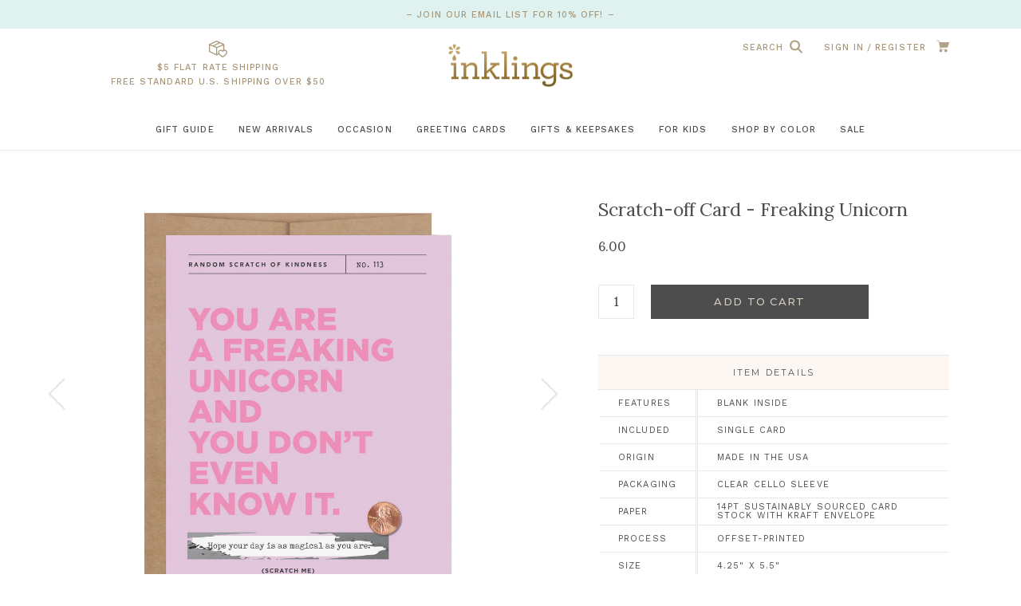

--- FILE ---
content_type: text/html; charset=utf-8
request_url: https://inklingspaperie.com/products/unicorn-scratch-off-card
body_size: 23019
content:
<!DOCTYPE html>
<html lang="en-US">
	<head>

		<meta charset="utf-8" />
		<meta name="description" content="You are a freaking unicorn and you don&#39;t even know it.Hidden Message:  &quot;Hope your day is as magical as you are.&quot;  • Boutique size folded greeting card (5.5&quot; x 4.25&quot;)• Blank inside• A2 brown kraft envelope (5.75” x 4.5”)• Scratch with a coin to reveal hidden message/image• Packaged in a clear cellophane sleeve• Outer st" />
		<meta name="viewport" content="width=device-width, initial-scale=1.0" />

		<link rel="canonical" href="https://inklingspaperie.com/products/unicorn-scratch-off-card" />
		<link rel="shortcut icon" href="//inklingspaperie.com/cdn/shop/t/18/assets/favicon.png?v=72625443607380481141741188764" type="image/png" />
		<title>Scratch-off Card - Freaking Unicorn &ndash; Inklings Paperie</title>

		
		<link rel="stylesheet" href="https://use.typekit.net/svy5lsi.css">
		<link rel="preconnect" href="https://fonts.googleapis.com">
		<link rel="preconnect" href="https://fonts.gstatic.com" crossorigin>
		<link href="https://fonts.googleapis.com/css2?family=Arbutus+Slab&family=Lora:ital,wght@0,400;0,700;1,400;1,700&family=Montserrat:wght@400;500;700&family=Work+Sans:wght@300;400;500&display=swap" rel="stylesheet">
		<link href="//inklingspaperie.com/cdn/shop/t/18/assets/styles.css?v=37095244591521763921746472789" rel="stylesheet" type="text/css" media="all" />

		
		<script src="//inklingspaperie.com/cdn/shop/t/18/assets/jquery.min.js?v=180363321634056464301741188764" type="text/javascript"></script>

		

<meta property="og:site_name" content="Inklings Paperie">
<meta property="og:url" content="https://inklingspaperie.com/products/unicorn-scratch-off-card">
<meta property="og:title" content="Scratch-off Card - Freaking Unicorn">
<meta property="og:type" content="product">
<meta property="og:description" content="You are a freaking unicorn and you don&#39;t even know it.Hidden Message:  &quot;Hope your day is as magical as you are.&quot;  • Boutique size folded greeting card (5.5&quot; x 4.25&quot;)• Blank inside• A2 brown kraft envelope (5.75” x 4.5”)• Scratch with a coin to reveal hidden message/image• Packaged in a clear cellophane sleeve• Outer st"><meta property="og:image" content="http://inklingspaperie.com/cdn/shop/products/InklingsPaperie_GCR113-S.jpg?v=1576566632&width=2048">
  <meta property="og:image:secure_url" content="https://inklingspaperie.com/cdn/shop/products/InklingsPaperie_GCR113-S.jpg?v=1576566632&width=2048">
  <meta property="og:image:width" content="3000">
  <meta property="og:image:height" content="3000"><meta property="og:price:amount" content="6.00">
  <meta property="og:price:currency" content="USD"><meta name="twitter:site" content="@InklingsPaperie"><meta name="twitter:card" content="summary_large_image">
<meta name="twitter:title" content="Scratch-off Card - Freaking Unicorn">
<meta name="twitter:description" content="You are a freaking unicorn and you don&#39;t even know it.Hidden Message:  &quot;Hope your day is as magical as you are.&quot;  • Boutique size folded greeting card (5.5&quot; x 4.25&quot;)• Blank inside• A2 brown kraft envelope (5.75” x 4.5”)• Scratch with a coin to reveal hidden message/image• Packaged in a clear cellophane sleeve• Outer st">

<script type="application/ld+json">
  {
    "@context": "http://schema.org",
    "@type": "Organization",
    "name": "Inklings Paperie",
    "logo": "https:\/\/inklingspaperie.com\/cdn\/shop\/t\/18\/assets\/logo.png?v=86732154709399463011741188764",
    "sameAs": [
      "https:\/\/www.instagram.com\/inklingspaperie\/",
      "https:\/\/www.facebook.com\/inklingspaperie?ref=hl",
      "https:\/\/twitter.com\/InklingsPaperie",
      "https:\/\/www.pinterest.com\/inklings\/",
      "https:\/\/www.youtube.com\/user\/InklingsPaperie",
      "https:\/\/www.tiktok.com\/@inklingspaperie"
    ],
    "url": "https:\/\/inklingspaperie.com"
  }
</script>
		<script>window.performance && window.performance.mark && window.performance.mark('shopify.content_for_header.start');</script><meta name="facebook-domain-verification" content="6n7j9wxr4u3lnxekjhlq47b0qkp2xd">
<meta id="shopify-digital-wallet" name="shopify-digital-wallet" content="/22696671/digital_wallets/dialog">
<meta name="shopify-checkout-api-token" content="22af0ad15a8fb40d4e52079657785570">
<link rel="alternate" type="application/json+oembed" href="https://inklingspaperie.com/products/unicorn-scratch-off-card.oembed">
<script async="async" src="/checkouts/internal/preloads.js?locale=en-US"></script>
<link rel="preconnect" href="https://shop.app" crossorigin="anonymous">
<script async="async" src="https://shop.app/checkouts/internal/preloads.js?locale=en-US&shop_id=22696671" crossorigin="anonymous"></script>
<script id="apple-pay-shop-capabilities" type="application/json">{"shopId":22696671,"countryCode":"US","currencyCode":"USD","merchantCapabilities":["supports3DS"],"merchantId":"gid:\/\/shopify\/Shop\/22696671","merchantName":"Inklings Paperie","requiredBillingContactFields":["postalAddress","email"],"requiredShippingContactFields":["postalAddress","email"],"shippingType":"shipping","supportedNetworks":["visa","masterCard","amex","discover","elo","jcb"],"total":{"type":"pending","label":"Inklings Paperie","amount":"1.00"},"shopifyPaymentsEnabled":true,"supportsSubscriptions":true}</script>
<script id="shopify-features" type="application/json">{"accessToken":"22af0ad15a8fb40d4e52079657785570","betas":["rich-media-storefront-analytics"],"domain":"inklingspaperie.com","predictiveSearch":true,"shopId":22696671,"locale":"en"}</script>
<script>var Shopify = Shopify || {};
Shopify.shop = "inklingspaperie.myshopify.com";
Shopify.locale = "en-US";
Shopify.currency = {"active":"USD","rate":"1.0"};
Shopify.country = "US";
Shopify.theme = {"name":"Inklings - March 2025 - Live 3-5","id":126543921234,"schema_name":"Inklings!","schema_version":"March 2023","theme_store_id":null,"role":"main"};
Shopify.theme.handle = "null";
Shopify.theme.style = {"id":null,"handle":null};
Shopify.cdnHost = "inklingspaperie.com/cdn";
Shopify.routes = Shopify.routes || {};
Shopify.routes.root = "/";</script>
<script type="module">!function(o){(o.Shopify=o.Shopify||{}).modules=!0}(window);</script>
<script>!function(o){function n(){var o=[];function n(){o.push(Array.prototype.slice.apply(arguments))}return n.q=o,n}var t=o.Shopify=o.Shopify||{};t.loadFeatures=n(),t.autoloadFeatures=n()}(window);</script>
<script>
  window.ShopifyPay = window.ShopifyPay || {};
  window.ShopifyPay.apiHost = "shop.app\/pay";
  window.ShopifyPay.redirectState = null;
</script>
<script id="shop-js-analytics" type="application/json">{"pageType":"product"}</script>
<script defer="defer" async type="module" src="//inklingspaperie.com/cdn/shopifycloud/shop-js/modules/v2/client.init-shop-cart-sync_BdyHc3Nr.en.esm.js"></script>
<script defer="defer" async type="module" src="//inklingspaperie.com/cdn/shopifycloud/shop-js/modules/v2/chunk.common_Daul8nwZ.esm.js"></script>
<script type="module">
  await import("//inklingspaperie.com/cdn/shopifycloud/shop-js/modules/v2/client.init-shop-cart-sync_BdyHc3Nr.en.esm.js");
await import("//inklingspaperie.com/cdn/shopifycloud/shop-js/modules/v2/chunk.common_Daul8nwZ.esm.js");

  window.Shopify.SignInWithShop?.initShopCartSync?.({"fedCMEnabled":true,"windoidEnabled":true});

</script>
<script>
  window.Shopify = window.Shopify || {};
  if (!window.Shopify.featureAssets) window.Shopify.featureAssets = {};
  window.Shopify.featureAssets['shop-js'] = {"shop-cart-sync":["modules/v2/client.shop-cart-sync_QYOiDySF.en.esm.js","modules/v2/chunk.common_Daul8nwZ.esm.js"],"init-fed-cm":["modules/v2/client.init-fed-cm_DchLp9rc.en.esm.js","modules/v2/chunk.common_Daul8nwZ.esm.js"],"shop-button":["modules/v2/client.shop-button_OV7bAJc5.en.esm.js","modules/v2/chunk.common_Daul8nwZ.esm.js"],"init-windoid":["modules/v2/client.init-windoid_DwxFKQ8e.en.esm.js","modules/v2/chunk.common_Daul8nwZ.esm.js"],"shop-cash-offers":["modules/v2/client.shop-cash-offers_DWtL6Bq3.en.esm.js","modules/v2/chunk.common_Daul8nwZ.esm.js","modules/v2/chunk.modal_CQq8HTM6.esm.js"],"shop-toast-manager":["modules/v2/client.shop-toast-manager_CX9r1SjA.en.esm.js","modules/v2/chunk.common_Daul8nwZ.esm.js"],"init-shop-email-lookup-coordinator":["modules/v2/client.init-shop-email-lookup-coordinator_UhKnw74l.en.esm.js","modules/v2/chunk.common_Daul8nwZ.esm.js"],"pay-button":["modules/v2/client.pay-button_DzxNnLDY.en.esm.js","modules/v2/chunk.common_Daul8nwZ.esm.js"],"avatar":["modules/v2/client.avatar_BTnouDA3.en.esm.js"],"init-shop-cart-sync":["modules/v2/client.init-shop-cart-sync_BdyHc3Nr.en.esm.js","modules/v2/chunk.common_Daul8nwZ.esm.js"],"shop-login-button":["modules/v2/client.shop-login-button_D8B466_1.en.esm.js","modules/v2/chunk.common_Daul8nwZ.esm.js","modules/v2/chunk.modal_CQq8HTM6.esm.js"],"init-customer-accounts-sign-up":["modules/v2/client.init-customer-accounts-sign-up_C8fpPm4i.en.esm.js","modules/v2/client.shop-login-button_D8B466_1.en.esm.js","modules/v2/chunk.common_Daul8nwZ.esm.js","modules/v2/chunk.modal_CQq8HTM6.esm.js"],"init-shop-for-new-customer-accounts":["modules/v2/client.init-shop-for-new-customer-accounts_CVTO0Ztu.en.esm.js","modules/v2/client.shop-login-button_D8B466_1.en.esm.js","modules/v2/chunk.common_Daul8nwZ.esm.js","modules/v2/chunk.modal_CQq8HTM6.esm.js"],"init-customer-accounts":["modules/v2/client.init-customer-accounts_dRgKMfrE.en.esm.js","modules/v2/client.shop-login-button_D8B466_1.en.esm.js","modules/v2/chunk.common_Daul8nwZ.esm.js","modules/v2/chunk.modal_CQq8HTM6.esm.js"],"shop-follow-button":["modules/v2/client.shop-follow-button_CkZpjEct.en.esm.js","modules/v2/chunk.common_Daul8nwZ.esm.js","modules/v2/chunk.modal_CQq8HTM6.esm.js"],"lead-capture":["modules/v2/client.lead-capture_BntHBhfp.en.esm.js","modules/v2/chunk.common_Daul8nwZ.esm.js","modules/v2/chunk.modal_CQq8HTM6.esm.js"],"checkout-modal":["modules/v2/client.checkout-modal_CfxcYbTm.en.esm.js","modules/v2/chunk.common_Daul8nwZ.esm.js","modules/v2/chunk.modal_CQq8HTM6.esm.js"],"shop-login":["modules/v2/client.shop-login_Da4GZ2H6.en.esm.js","modules/v2/chunk.common_Daul8nwZ.esm.js","modules/v2/chunk.modal_CQq8HTM6.esm.js"],"payment-terms":["modules/v2/client.payment-terms_MV4M3zvL.en.esm.js","modules/v2/chunk.common_Daul8nwZ.esm.js","modules/v2/chunk.modal_CQq8HTM6.esm.js"]};
</script>
<script>(function() {
  var isLoaded = false;
  function asyncLoad() {
    if (isLoaded) return;
    isLoaded = true;
    var urls = ["https:\/\/d1639lhkj5l89m.cloudfront.net\/js\/storefront\/uppromote.js?shop=inklingspaperie.myshopify.com","https:\/\/static.klaviyo.com\/onsite\/js\/LhfJp6\/klaviyo.js?company_id=LhfJp6\u0026shop=inklingspaperie.myshopify.com","https:\/\/api-na2.hubapi.com\/scriptloader\/v1\/242780355.js?shop=inklingspaperie.myshopify.com"];
    for (var i = 0; i < urls.length; i++) {
      var s = document.createElement('script');
      s.type = 'text/javascript';
      s.async = true;
      s.src = urls[i];
      var x = document.getElementsByTagName('script')[0];
      x.parentNode.insertBefore(s, x);
    }
  };
  if(window.attachEvent) {
    window.attachEvent('onload', asyncLoad);
  } else {
    window.addEventListener('load', asyncLoad, false);
  }
})();</script>
<script id="__st">var __st={"a":22696671,"offset":-18000,"reqid":"d25d3dc0-4de2-43fa-8ef3-6a00d498bd16-1768972799","pageurl":"inklingspaperie.com\/products\/unicorn-scratch-off-card","u":"1818b2f1e276","p":"product","rtyp":"product","rid":4438685483090};</script>
<script>window.ShopifyPaypalV4VisibilityTracking = true;</script>
<script id="captcha-bootstrap">!function(){'use strict';const t='contact',e='account',n='new_comment',o=[[t,t],['blogs',n],['comments',n],[t,'customer']],c=[[e,'customer_login'],[e,'guest_login'],[e,'recover_customer_password'],[e,'create_customer']],r=t=>t.map((([t,e])=>`form[action*='/${t}']:not([data-nocaptcha='true']) input[name='form_type'][value='${e}']`)).join(','),a=t=>()=>t?[...document.querySelectorAll(t)].map((t=>t.form)):[];function s(){const t=[...o],e=r(t);return a(e)}const i='password',u='form_key',d=['recaptcha-v3-token','g-recaptcha-response','h-captcha-response',i],f=()=>{try{return window.sessionStorage}catch{return}},m='__shopify_v',_=t=>t.elements[u];function p(t,e,n=!1){try{const o=window.sessionStorage,c=JSON.parse(o.getItem(e)),{data:r}=function(t){const{data:e,action:n}=t;return t[m]||n?{data:e,action:n}:{data:t,action:n}}(c);for(const[e,n]of Object.entries(r))t.elements[e]&&(t.elements[e].value=n);n&&o.removeItem(e)}catch(o){console.error('form repopulation failed',{error:o})}}const l='form_type',E='cptcha';function T(t){t.dataset[E]=!0}const w=window,h=w.document,L='Shopify',v='ce_forms',y='captcha';let A=!1;((t,e)=>{const n=(g='f06e6c50-85a8-45c8-87d0-21a2b65856fe',I='https://cdn.shopify.com/shopifycloud/storefront-forms-hcaptcha/ce_storefront_forms_captcha_hcaptcha.v1.5.2.iife.js',D={infoText:'Protected by hCaptcha',privacyText:'Privacy',termsText:'Terms'},(t,e,n)=>{const o=w[L][v],c=o.bindForm;if(c)return c(t,g,e,D).then(n);var r;o.q.push([[t,g,e,D],n]),r=I,A||(h.body.append(Object.assign(h.createElement('script'),{id:'captcha-provider',async:!0,src:r})),A=!0)});var g,I,D;w[L]=w[L]||{},w[L][v]=w[L][v]||{},w[L][v].q=[],w[L][y]=w[L][y]||{},w[L][y].protect=function(t,e){n(t,void 0,e),T(t)},Object.freeze(w[L][y]),function(t,e,n,w,h,L){const[v,y,A,g]=function(t,e,n){const i=e?o:[],u=t?c:[],d=[...i,...u],f=r(d),m=r(i),_=r(d.filter((([t,e])=>n.includes(e))));return[a(f),a(m),a(_),s()]}(w,h,L),I=t=>{const e=t.target;return e instanceof HTMLFormElement?e:e&&e.form},D=t=>v().includes(t);t.addEventListener('submit',(t=>{const e=I(t);if(!e)return;const n=D(e)&&!e.dataset.hcaptchaBound&&!e.dataset.recaptchaBound,o=_(e),c=g().includes(e)&&(!o||!o.value);(n||c)&&t.preventDefault(),c&&!n&&(function(t){try{if(!f())return;!function(t){const e=f();if(!e)return;const n=_(t);if(!n)return;const o=n.value;o&&e.removeItem(o)}(t);const e=Array.from(Array(32),(()=>Math.random().toString(36)[2])).join('');!function(t,e){_(t)||t.append(Object.assign(document.createElement('input'),{type:'hidden',name:u})),t.elements[u].value=e}(t,e),function(t,e){const n=f();if(!n)return;const o=[...t.querySelectorAll(`input[type='${i}']`)].map((({name:t})=>t)),c=[...d,...o],r={};for(const[a,s]of new FormData(t).entries())c.includes(a)||(r[a]=s);n.setItem(e,JSON.stringify({[m]:1,action:t.action,data:r}))}(t,e)}catch(e){console.error('failed to persist form',e)}}(e),e.submit())}));const S=(t,e)=>{t&&!t.dataset[E]&&(n(t,e.some((e=>e===t))),T(t))};for(const o of['focusin','change'])t.addEventListener(o,(t=>{const e=I(t);D(e)&&S(e,y())}));const B=e.get('form_key'),M=e.get(l),P=B&&M;t.addEventListener('DOMContentLoaded',(()=>{const t=y();if(P)for(const e of t)e.elements[l].value===M&&p(e,B);[...new Set([...A(),...v().filter((t=>'true'===t.dataset.shopifyCaptcha))])].forEach((e=>S(e,t)))}))}(h,new URLSearchParams(w.location.search),n,t,e,['guest_login'])})(!0,!0)}();</script>
<script integrity="sha256-4kQ18oKyAcykRKYeNunJcIwy7WH5gtpwJnB7kiuLZ1E=" data-source-attribution="shopify.loadfeatures" defer="defer" src="//inklingspaperie.com/cdn/shopifycloud/storefront/assets/storefront/load_feature-a0a9edcb.js" crossorigin="anonymous"></script>
<script crossorigin="anonymous" defer="defer" src="//inklingspaperie.com/cdn/shopifycloud/storefront/assets/shopify_pay/storefront-65b4c6d7.js?v=20250812"></script>
<script data-source-attribution="shopify.dynamic_checkout.dynamic.init">var Shopify=Shopify||{};Shopify.PaymentButton=Shopify.PaymentButton||{isStorefrontPortableWallets:!0,init:function(){window.Shopify.PaymentButton.init=function(){};var t=document.createElement("script");t.src="https://inklingspaperie.com/cdn/shopifycloud/portable-wallets/latest/portable-wallets.en.js",t.type="module",document.head.appendChild(t)}};
</script>
<script data-source-attribution="shopify.dynamic_checkout.buyer_consent">
  function portableWalletsHideBuyerConsent(e){var t=document.getElementById("shopify-buyer-consent"),n=document.getElementById("shopify-subscription-policy-button");t&&n&&(t.classList.add("hidden"),t.setAttribute("aria-hidden","true"),n.removeEventListener("click",e))}function portableWalletsShowBuyerConsent(e){var t=document.getElementById("shopify-buyer-consent"),n=document.getElementById("shopify-subscription-policy-button");t&&n&&(t.classList.remove("hidden"),t.removeAttribute("aria-hidden"),n.addEventListener("click",e))}window.Shopify?.PaymentButton&&(window.Shopify.PaymentButton.hideBuyerConsent=portableWalletsHideBuyerConsent,window.Shopify.PaymentButton.showBuyerConsent=portableWalletsShowBuyerConsent);
</script>
<script data-source-attribution="shopify.dynamic_checkout.cart.bootstrap">document.addEventListener("DOMContentLoaded",(function(){function t(){return document.querySelector("shopify-accelerated-checkout-cart, shopify-accelerated-checkout")}if(t())Shopify.PaymentButton.init();else{new MutationObserver((function(e,n){t()&&(Shopify.PaymentButton.init(),n.disconnect())})).observe(document.body,{childList:!0,subtree:!0})}}));
</script>
<link id="shopify-accelerated-checkout-styles" rel="stylesheet" media="screen" href="https://inklingspaperie.com/cdn/shopifycloud/portable-wallets/latest/accelerated-checkout-backwards-compat.css" crossorigin="anonymous">
<style id="shopify-accelerated-checkout-cart">
        #shopify-buyer-consent {
  margin-top: 1em;
  display: inline-block;
  width: 100%;
}

#shopify-buyer-consent.hidden {
  display: none;
}

#shopify-subscription-policy-button {
  background: none;
  border: none;
  padding: 0;
  text-decoration: underline;
  font-size: inherit;
  cursor: pointer;
}

#shopify-subscription-policy-button::before {
  box-shadow: none;
}

      </style>

<script>window.performance && window.performance.mark && window.performance.mark('shopify.content_for_header.end');</script>


		
		<meta name="p:domain_verify" content="54b2b48314c574dcbde29254f20f7b5c"/>
		


	<link href="https://monorail-edge.shopifysvc.com" rel="dns-prefetch">
<script>(function(){if ("sendBeacon" in navigator && "performance" in window) {try {var session_token_from_headers = performance.getEntriesByType('navigation')[0].serverTiming.find(x => x.name == '_s').description;} catch {var session_token_from_headers = undefined;}var session_cookie_matches = document.cookie.match(/_shopify_s=([^;]*)/);var session_token_from_cookie = session_cookie_matches && session_cookie_matches.length === 2 ? session_cookie_matches[1] : "";var session_token = session_token_from_headers || session_token_from_cookie || "";function handle_abandonment_event(e) {var entries = performance.getEntries().filter(function(entry) {return /monorail-edge.shopifysvc.com/.test(entry.name);});if (!window.abandonment_tracked && entries.length === 0) {window.abandonment_tracked = true;var currentMs = Date.now();var navigation_start = performance.timing.navigationStart;var payload = {shop_id: 22696671,url: window.location.href,navigation_start,duration: currentMs - navigation_start,session_token,page_type: "product"};window.navigator.sendBeacon("https://monorail-edge.shopifysvc.com/v1/produce", JSON.stringify({schema_id: "online_store_buyer_site_abandonment/1.1",payload: payload,metadata: {event_created_at_ms: currentMs,event_sent_at_ms: currentMs}}));}}window.addEventListener('pagehide', handle_abandonment_event);}}());</script>
<script id="web-pixels-manager-setup">(function e(e,d,r,n,o){if(void 0===o&&(o={}),!Boolean(null===(a=null===(i=window.Shopify)||void 0===i?void 0:i.analytics)||void 0===a?void 0:a.replayQueue)){var i,a;window.Shopify=window.Shopify||{};var t=window.Shopify;t.analytics=t.analytics||{};var s=t.analytics;s.replayQueue=[],s.publish=function(e,d,r){return s.replayQueue.push([e,d,r]),!0};try{self.performance.mark("wpm:start")}catch(e){}var l=function(){var e={modern:/Edge?\/(1{2}[4-9]|1[2-9]\d|[2-9]\d{2}|\d{4,})\.\d+(\.\d+|)|Firefox\/(1{2}[4-9]|1[2-9]\d|[2-9]\d{2}|\d{4,})\.\d+(\.\d+|)|Chrom(ium|e)\/(9{2}|\d{3,})\.\d+(\.\d+|)|(Maci|X1{2}).+ Version\/(15\.\d+|(1[6-9]|[2-9]\d|\d{3,})\.\d+)([,.]\d+|)( \(\w+\)|)( Mobile\/\w+|) Safari\/|Chrome.+OPR\/(9{2}|\d{3,})\.\d+\.\d+|(CPU[ +]OS|iPhone[ +]OS|CPU[ +]iPhone|CPU IPhone OS|CPU iPad OS)[ +]+(15[._]\d+|(1[6-9]|[2-9]\d|\d{3,})[._]\d+)([._]\d+|)|Android:?[ /-](13[3-9]|1[4-9]\d|[2-9]\d{2}|\d{4,})(\.\d+|)(\.\d+|)|Android.+Firefox\/(13[5-9]|1[4-9]\d|[2-9]\d{2}|\d{4,})\.\d+(\.\d+|)|Android.+Chrom(ium|e)\/(13[3-9]|1[4-9]\d|[2-9]\d{2}|\d{4,})\.\d+(\.\d+|)|SamsungBrowser\/([2-9]\d|\d{3,})\.\d+/,legacy:/Edge?\/(1[6-9]|[2-9]\d|\d{3,})\.\d+(\.\d+|)|Firefox\/(5[4-9]|[6-9]\d|\d{3,})\.\d+(\.\d+|)|Chrom(ium|e)\/(5[1-9]|[6-9]\d|\d{3,})\.\d+(\.\d+|)([\d.]+$|.*Safari\/(?![\d.]+ Edge\/[\d.]+$))|(Maci|X1{2}).+ Version\/(10\.\d+|(1[1-9]|[2-9]\d|\d{3,})\.\d+)([,.]\d+|)( \(\w+\)|)( Mobile\/\w+|) Safari\/|Chrome.+OPR\/(3[89]|[4-9]\d|\d{3,})\.\d+\.\d+|(CPU[ +]OS|iPhone[ +]OS|CPU[ +]iPhone|CPU IPhone OS|CPU iPad OS)[ +]+(10[._]\d+|(1[1-9]|[2-9]\d|\d{3,})[._]\d+)([._]\d+|)|Android:?[ /-](13[3-9]|1[4-9]\d|[2-9]\d{2}|\d{4,})(\.\d+|)(\.\d+|)|Mobile Safari.+OPR\/([89]\d|\d{3,})\.\d+\.\d+|Android.+Firefox\/(13[5-9]|1[4-9]\d|[2-9]\d{2}|\d{4,})\.\d+(\.\d+|)|Android.+Chrom(ium|e)\/(13[3-9]|1[4-9]\d|[2-9]\d{2}|\d{4,})\.\d+(\.\d+|)|Android.+(UC? ?Browser|UCWEB|U3)[ /]?(15\.([5-9]|\d{2,})|(1[6-9]|[2-9]\d|\d{3,})\.\d+)\.\d+|SamsungBrowser\/(5\.\d+|([6-9]|\d{2,})\.\d+)|Android.+MQ{2}Browser\/(14(\.(9|\d{2,})|)|(1[5-9]|[2-9]\d|\d{3,})(\.\d+|))(\.\d+|)|K[Aa][Ii]OS\/(3\.\d+|([4-9]|\d{2,})\.\d+)(\.\d+|)/},d=e.modern,r=e.legacy,n=navigator.userAgent;return n.match(d)?"modern":n.match(r)?"legacy":"unknown"}(),u="modern"===l?"modern":"legacy",c=(null!=n?n:{modern:"",legacy:""})[u],f=function(e){return[e.baseUrl,"/wpm","/b",e.hashVersion,"modern"===e.buildTarget?"m":"l",".js"].join("")}({baseUrl:d,hashVersion:r,buildTarget:u}),m=function(e){var d=e.version,r=e.bundleTarget,n=e.surface,o=e.pageUrl,i=e.monorailEndpoint;return{emit:function(e){var a=e.status,t=e.errorMsg,s=(new Date).getTime(),l=JSON.stringify({metadata:{event_sent_at_ms:s},events:[{schema_id:"web_pixels_manager_load/3.1",payload:{version:d,bundle_target:r,page_url:o,status:a,surface:n,error_msg:t},metadata:{event_created_at_ms:s}}]});if(!i)return console&&console.warn&&console.warn("[Web Pixels Manager] No Monorail endpoint provided, skipping logging."),!1;try{return self.navigator.sendBeacon.bind(self.navigator)(i,l)}catch(e){}var u=new XMLHttpRequest;try{return u.open("POST",i,!0),u.setRequestHeader("Content-Type","text/plain"),u.send(l),!0}catch(e){return console&&console.warn&&console.warn("[Web Pixels Manager] Got an unhandled error while logging to Monorail."),!1}}}}({version:r,bundleTarget:l,surface:e.surface,pageUrl:self.location.href,monorailEndpoint:e.monorailEndpoint});try{o.browserTarget=l,function(e){var d=e.src,r=e.async,n=void 0===r||r,o=e.onload,i=e.onerror,a=e.sri,t=e.scriptDataAttributes,s=void 0===t?{}:t,l=document.createElement("script"),u=document.querySelector("head"),c=document.querySelector("body");if(l.async=n,l.src=d,a&&(l.integrity=a,l.crossOrigin="anonymous"),s)for(var f in s)if(Object.prototype.hasOwnProperty.call(s,f))try{l.dataset[f]=s[f]}catch(e){}if(o&&l.addEventListener("load",o),i&&l.addEventListener("error",i),u)u.appendChild(l);else{if(!c)throw new Error("Did not find a head or body element to append the script");c.appendChild(l)}}({src:f,async:!0,onload:function(){if(!function(){var e,d;return Boolean(null===(d=null===(e=window.Shopify)||void 0===e?void 0:e.analytics)||void 0===d?void 0:d.initialized)}()){var d=window.webPixelsManager.init(e)||void 0;if(d){var r=window.Shopify.analytics;r.replayQueue.forEach((function(e){var r=e[0],n=e[1],o=e[2];d.publishCustomEvent(r,n,o)})),r.replayQueue=[],r.publish=d.publishCustomEvent,r.visitor=d.visitor,r.initialized=!0}}},onerror:function(){return m.emit({status:"failed",errorMsg:"".concat(f," has failed to load")})},sri:function(e){var d=/^sha384-[A-Za-z0-9+/=]+$/;return"string"==typeof e&&d.test(e)}(c)?c:"",scriptDataAttributes:o}),m.emit({status:"loading"})}catch(e){m.emit({status:"failed",errorMsg:(null==e?void 0:e.message)||"Unknown error"})}}})({shopId: 22696671,storefrontBaseUrl: "https://inklingspaperie.com",extensionsBaseUrl: "https://extensions.shopifycdn.com/cdn/shopifycloud/web-pixels-manager",monorailEndpoint: "https://monorail-edge.shopifysvc.com/unstable/produce_batch",surface: "storefront-renderer",enabledBetaFlags: ["2dca8a86"],webPixelsConfigList: [{"id":"780337234","configuration":"{\"shopId\":\"77434\",\"env\":\"production\",\"metaData\":\"[]\"}","eventPayloadVersion":"v1","runtimeContext":"STRICT","scriptVersion":"bfd9a967c6567947e7b2121ef63afeee","type":"APP","apiClientId":2773553,"privacyPurposes":[],"dataSharingAdjustments":{"protectedCustomerApprovalScopes":["read_customer_address","read_customer_email","read_customer_name","read_customer_personal_data","read_customer_phone"]}},{"id":"593428562","configuration":"{\"accountID\":\"inklingspaperie\"}","eventPayloadVersion":"v1","runtimeContext":"STRICT","scriptVersion":"e049d423f49471962495acbe58da1904","type":"APP","apiClientId":32196493313,"privacyPurposes":["ANALYTICS","MARKETING","SALE_OF_DATA"],"dataSharingAdjustments":{"protectedCustomerApprovalScopes":["read_customer_address","read_customer_email","read_customer_name","read_customer_personal_data","read_customer_phone"]}},{"id":"113344594","configuration":"{\"pixel_id\":\"653930915039414\",\"pixel_type\":\"facebook_pixel\",\"metaapp_system_user_token\":\"-\"}","eventPayloadVersion":"v1","runtimeContext":"OPEN","scriptVersion":"ca16bc87fe92b6042fbaa3acc2fbdaa6","type":"APP","apiClientId":2329312,"privacyPurposes":["ANALYTICS","MARKETING","SALE_OF_DATA"],"dataSharingAdjustments":{"protectedCustomerApprovalScopes":["read_customer_address","read_customer_email","read_customer_name","read_customer_personal_data","read_customer_phone"]}},{"id":"34209874","configuration":"{\"tagID\":\"2613294407915\"}","eventPayloadVersion":"v1","runtimeContext":"STRICT","scriptVersion":"18031546ee651571ed29edbe71a3550b","type":"APP","apiClientId":3009811,"privacyPurposes":["ANALYTICS","MARKETING","SALE_OF_DATA"],"dataSharingAdjustments":{"protectedCustomerApprovalScopes":["read_customer_address","read_customer_email","read_customer_name","read_customer_personal_data","read_customer_phone"]}},{"id":"shopify-app-pixel","configuration":"{}","eventPayloadVersion":"v1","runtimeContext":"STRICT","scriptVersion":"0450","apiClientId":"shopify-pixel","type":"APP","privacyPurposes":["ANALYTICS","MARKETING"]},{"id":"shopify-custom-pixel","eventPayloadVersion":"v1","runtimeContext":"LAX","scriptVersion":"0450","apiClientId":"shopify-pixel","type":"CUSTOM","privacyPurposes":["ANALYTICS","MARKETING"]}],isMerchantRequest: false,initData: {"shop":{"name":"Inklings Paperie","paymentSettings":{"currencyCode":"USD"},"myshopifyDomain":"inklingspaperie.myshopify.com","countryCode":"US","storefrontUrl":"https:\/\/inklingspaperie.com"},"customer":null,"cart":null,"checkout":null,"productVariants":[{"price":{"amount":6.0,"currencyCode":"USD"},"product":{"title":"Scratch-off Card - Freaking Unicorn","vendor":"Inklings Paperie","id":"4438685483090","untranslatedTitle":"Scratch-off Card - Freaking Unicorn","url":"\/products\/unicorn-scratch-off-card","type":"Scratch-off Greeting Cards"},"id":"31642852524114","image":{"src":"\/\/inklingspaperie.com\/cdn\/shop\/products\/InklingsPaperie_GCR113-S.jpg?v=1576566632"},"sku":"GCR113","title":"Single Card","untranslatedTitle":"Single Card"}],"purchasingCompany":null},},"https://inklingspaperie.com/cdn","fcfee988w5aeb613cpc8e4bc33m6693e112",{"modern":"","legacy":""},{"shopId":"22696671","storefrontBaseUrl":"https:\/\/inklingspaperie.com","extensionBaseUrl":"https:\/\/extensions.shopifycdn.com\/cdn\/shopifycloud\/web-pixels-manager","surface":"storefront-renderer","enabledBetaFlags":"[\"2dca8a86\"]","isMerchantRequest":"false","hashVersion":"fcfee988w5aeb613cpc8e4bc33m6693e112","publish":"custom","events":"[[\"page_viewed\",{}],[\"product_viewed\",{\"productVariant\":{\"price\":{\"amount\":6.0,\"currencyCode\":\"USD\"},\"product\":{\"title\":\"Scratch-off Card - Freaking Unicorn\",\"vendor\":\"Inklings Paperie\",\"id\":\"4438685483090\",\"untranslatedTitle\":\"Scratch-off Card - Freaking Unicorn\",\"url\":\"\/products\/unicorn-scratch-off-card\",\"type\":\"Scratch-off Greeting Cards\"},\"id\":\"31642852524114\",\"image\":{\"src\":\"\/\/inklingspaperie.com\/cdn\/shop\/products\/InklingsPaperie_GCR113-S.jpg?v=1576566632\"},\"sku\":\"GCR113\",\"title\":\"Single Card\",\"untranslatedTitle\":\"Single Card\"}}]]"});</script><script>
  window.ShopifyAnalytics = window.ShopifyAnalytics || {};
  window.ShopifyAnalytics.meta = window.ShopifyAnalytics.meta || {};
  window.ShopifyAnalytics.meta.currency = 'USD';
  var meta = {"product":{"id":4438685483090,"gid":"gid:\/\/shopify\/Product\/4438685483090","vendor":"Inklings Paperie","type":"Scratch-off Greeting Cards","handle":"unicorn-scratch-off-card","variants":[{"id":31642852524114,"price":600,"name":"Scratch-off Card - Freaking Unicorn - Single Card","public_title":"Single Card","sku":"GCR113"}],"remote":false},"page":{"pageType":"product","resourceType":"product","resourceId":4438685483090,"requestId":"d25d3dc0-4de2-43fa-8ef3-6a00d498bd16-1768972799"}};
  for (var attr in meta) {
    window.ShopifyAnalytics.meta[attr] = meta[attr];
  }
</script>
<script class="analytics">
  (function () {
    var customDocumentWrite = function(content) {
      var jquery = null;

      if (window.jQuery) {
        jquery = window.jQuery;
      } else if (window.Checkout && window.Checkout.$) {
        jquery = window.Checkout.$;
      }

      if (jquery) {
        jquery('body').append(content);
      }
    };

    var hasLoggedConversion = function(token) {
      if (token) {
        return document.cookie.indexOf('loggedConversion=' + token) !== -1;
      }
      return false;
    }

    var setCookieIfConversion = function(token) {
      if (token) {
        var twoMonthsFromNow = new Date(Date.now());
        twoMonthsFromNow.setMonth(twoMonthsFromNow.getMonth() + 2);

        document.cookie = 'loggedConversion=' + token + '; expires=' + twoMonthsFromNow;
      }
    }

    var trekkie = window.ShopifyAnalytics.lib = window.trekkie = window.trekkie || [];
    if (trekkie.integrations) {
      return;
    }
    trekkie.methods = [
      'identify',
      'page',
      'ready',
      'track',
      'trackForm',
      'trackLink'
    ];
    trekkie.factory = function(method) {
      return function() {
        var args = Array.prototype.slice.call(arguments);
        args.unshift(method);
        trekkie.push(args);
        return trekkie;
      };
    };
    for (var i = 0; i < trekkie.methods.length; i++) {
      var key = trekkie.methods[i];
      trekkie[key] = trekkie.factory(key);
    }
    trekkie.load = function(config) {
      trekkie.config = config || {};
      trekkie.config.initialDocumentCookie = document.cookie;
      var first = document.getElementsByTagName('script')[0];
      var script = document.createElement('script');
      script.type = 'text/javascript';
      script.onerror = function(e) {
        var scriptFallback = document.createElement('script');
        scriptFallback.type = 'text/javascript';
        scriptFallback.onerror = function(error) {
                var Monorail = {
      produce: function produce(monorailDomain, schemaId, payload) {
        var currentMs = new Date().getTime();
        var event = {
          schema_id: schemaId,
          payload: payload,
          metadata: {
            event_created_at_ms: currentMs,
            event_sent_at_ms: currentMs
          }
        };
        return Monorail.sendRequest("https://" + monorailDomain + "/v1/produce", JSON.stringify(event));
      },
      sendRequest: function sendRequest(endpointUrl, payload) {
        // Try the sendBeacon API
        if (window && window.navigator && typeof window.navigator.sendBeacon === 'function' && typeof window.Blob === 'function' && !Monorail.isIos12()) {
          var blobData = new window.Blob([payload], {
            type: 'text/plain'
          });

          if (window.navigator.sendBeacon(endpointUrl, blobData)) {
            return true;
          } // sendBeacon was not successful

        } // XHR beacon

        var xhr = new XMLHttpRequest();

        try {
          xhr.open('POST', endpointUrl);
          xhr.setRequestHeader('Content-Type', 'text/plain');
          xhr.send(payload);
        } catch (e) {
          console.log(e);
        }

        return false;
      },
      isIos12: function isIos12() {
        return window.navigator.userAgent.lastIndexOf('iPhone; CPU iPhone OS 12_') !== -1 || window.navigator.userAgent.lastIndexOf('iPad; CPU OS 12_') !== -1;
      }
    };
    Monorail.produce('monorail-edge.shopifysvc.com',
      'trekkie_storefront_load_errors/1.1',
      {shop_id: 22696671,
      theme_id: 126543921234,
      app_name: "storefront",
      context_url: window.location.href,
      source_url: "//inklingspaperie.com/cdn/s/trekkie.storefront.cd680fe47e6c39ca5d5df5f0a32d569bc48c0f27.min.js"});

        };
        scriptFallback.async = true;
        scriptFallback.src = '//inklingspaperie.com/cdn/s/trekkie.storefront.cd680fe47e6c39ca5d5df5f0a32d569bc48c0f27.min.js';
        first.parentNode.insertBefore(scriptFallback, first);
      };
      script.async = true;
      script.src = '//inklingspaperie.com/cdn/s/trekkie.storefront.cd680fe47e6c39ca5d5df5f0a32d569bc48c0f27.min.js';
      first.parentNode.insertBefore(script, first);
    };
    trekkie.load(
      {"Trekkie":{"appName":"storefront","development":false,"defaultAttributes":{"shopId":22696671,"isMerchantRequest":null,"themeId":126543921234,"themeCityHash":"17207690266351096521","contentLanguage":"en-US","currency":"USD","eventMetadataId":"514a513d-72b9-4e01-8e77-3025a2054949"},"isServerSideCookieWritingEnabled":true,"monorailRegion":"shop_domain","enabledBetaFlags":["65f19447"]},"Session Attribution":{},"S2S":{"facebookCapiEnabled":true,"source":"trekkie-storefront-renderer","apiClientId":580111}}
    );

    var loaded = false;
    trekkie.ready(function() {
      if (loaded) return;
      loaded = true;

      window.ShopifyAnalytics.lib = window.trekkie;

      var originalDocumentWrite = document.write;
      document.write = customDocumentWrite;
      try { window.ShopifyAnalytics.merchantGoogleAnalytics.call(this); } catch(error) {};
      document.write = originalDocumentWrite;

      window.ShopifyAnalytics.lib.page(null,{"pageType":"product","resourceType":"product","resourceId":4438685483090,"requestId":"d25d3dc0-4de2-43fa-8ef3-6a00d498bd16-1768972799","shopifyEmitted":true});

      var match = window.location.pathname.match(/checkouts\/(.+)\/(thank_you|post_purchase)/)
      var token = match? match[1]: undefined;
      if (!hasLoggedConversion(token)) {
        setCookieIfConversion(token);
        window.ShopifyAnalytics.lib.track("Viewed Product",{"currency":"USD","variantId":31642852524114,"productId":4438685483090,"productGid":"gid:\/\/shopify\/Product\/4438685483090","name":"Scratch-off Card - Freaking Unicorn - Single Card","price":"6.00","sku":"GCR113","brand":"Inklings Paperie","variant":"Single Card","category":"Scratch-off Greeting Cards","nonInteraction":true,"remote":false},undefined,undefined,{"shopifyEmitted":true});
      window.ShopifyAnalytics.lib.track("monorail:\/\/trekkie_storefront_viewed_product\/1.1",{"currency":"USD","variantId":31642852524114,"productId":4438685483090,"productGid":"gid:\/\/shopify\/Product\/4438685483090","name":"Scratch-off Card - Freaking Unicorn - Single Card","price":"6.00","sku":"GCR113","brand":"Inklings Paperie","variant":"Single Card","category":"Scratch-off Greeting Cards","nonInteraction":true,"remote":false,"referer":"https:\/\/inklingspaperie.com\/products\/unicorn-scratch-off-card"});
      }
    });


        var eventsListenerScript = document.createElement('script');
        eventsListenerScript.async = true;
        eventsListenerScript.src = "//inklingspaperie.com/cdn/shopifycloud/storefront/assets/shop_events_listener-3da45d37.js";
        document.getElementsByTagName('head')[0].appendChild(eventsListenerScript);

})();</script>
<script
  defer
  src="https://inklingspaperie.com/cdn/shopifycloud/perf-kit/shopify-perf-kit-3.0.4.min.js"
  data-application="storefront-renderer"
  data-shop-id="22696671"
  data-render-region="gcp-us-central1"
  data-page-type="product"
  data-theme-instance-id="126543921234"
  data-theme-name="Inklings!"
  data-theme-version="March 2023"
  data-monorail-region="shop_domain"
  data-resource-timing-sampling-rate="10"
  data-shs="true"
  data-shs-beacon="true"
  data-shs-export-with-fetch="true"
  data-shs-logs-sample-rate="1"
  data-shs-beacon-endpoint="https://inklingspaperie.com/api/collect"
></script>
</head>
	<body class="product product ">

		<a class="visuallyhidden" href="#main">Skip to content</a>

		<div id="shopify-section-theme-header" class="shopify-section">
	<div class="announcement">
		<p>
			<span>&ndash;&nbsp;</span>
			Join our email list for 10% off!
			<span>&nbsp;&ndash;</span>
		</p>
	</div> <!-- end .announcement -->


<section class="minisearch">
  <form action="/search" method="get">
		<label for="minisearch-desktop" class="visuallyhidden">Search</label>
    <input id="minisearch-desktop" type="text" name="q" value="" placeholder="Search" />
    <input type="hidden" name="type" value="product" />
    <button type="submit" aria-label="search">
      <svg id="Layer_1" data-name="Layer 1" xmlns="http://www.w3.org/2000/svg" viewBox="0 0 1142.41 861.3">
  <path d="m1120.8,384.9L754.8,18.9c-25.2-25.2-66-25.2-90,0-25.2,25.2-25.2,66,0,90l258,258H63.6c-34.8,0-63.6,28.8-63.6,63.6s28.8,63.6,63.6,63.6h858l-256.8,258c-25.2,25.2-25.2,66,0,90,12,12,28.8,19.2,45.6,19.2s32.4-6,45.6-19.2l367.2-367.2c12-12,19.2-28.8,19.2-45.6-2.4-15.6-9.6-32.4-21.6-44.4h0Z"/>
</svg>
    </button>
  </form>
</section> <!-- end section.minisearch -->

<div class="mobile-header" aria-hidden="true">

  <section class="main">

    <div class="left">
      <button type="button" class="navicon" aria-hidden="true" tab-index="-1" aria-label="menu">
        <svg id="Layer_1" data-name="Layer 1" xmlns="http://www.w3.org/2000/svg" viewBox="0 0 864 576">
  <path d="m0,0v48h864V0H0Zm0,264v48h864v-48H0Zm0,264v48h864v-48H0Z"/>
</svg>
      </button> <!-- end .navicon -->
    </div> <!-- end .left -->

    <a href="https://inklingspaperie.com" class="logo" aria-hidden="true">
      <img src="//inklingspaperie.com/cdn/shop/t/18/assets/logo.png?v=86732154709399463011741188764" alt="Inklings Paperie" width="157" height="54">
    </a> <!-- end .logo -->

    <div class="right">
      <button type="button" class="microsearch" aria-hidden="true" tab-index="-1" aria-label="search">
        <svg id="Layer_1" data-name="Layer 1" xmlns="http://www.w3.org/2000/svg" viewBox="0 0 1083.9 1104">
  <path d="m792,709.2c56.4-74.4,91.2-166.8,91.2-267.6C883.2,198,685.2,0,441.6,0S0,198,0,441.6s198,441.6,441.6,441.6c91.2,0,175.2-27.6,246-75.6l274.8,274.8c14.4,14.4,32.4,21.6,50.4,21.6s37.2-7.2,50.4-21.6c27.6-27.6,27.6-73.2,0-102l-271.19-271.2ZM144,441.6c0-163.2,133.2-297.6,297.6-297.6s297.6,134.4,297.6,297.6-133.2,297.6-297.6,297.6c-164.4,0-297.6-133.2-297.6-297.6h0Z"/>
</svg>
      </button>
      <a href="/cart" class="microcart" aria-hidden="true" tab-index="-1" aria-label="cart">
        <svg id="Layer_1" data-name="Layer 1" xmlns="http://www.w3.org/2000/svg" viewBox="0 0 1056.17 980.29">
  <path d="m1032.52,152.48H248.54l-8.67-43.83c-10.55-53.2-53.67-92.58-107.81-97.97L25.65.14C12.75-1.27,1.27,8.34.1,21.23s8.2,24.38,21.09,25.78l106.41,10.55c33.28,3.28,60,27.66,66.56,60.47l121.41,619.92c-46.88,17.58-80.62,63.52-80.62,117.19,0,68.91,55.08,124.92,122.81,124.92s122.81-55.55,122.81-124.22c0-29.53-10.08-56.25-26.95-77.34h232.5c-16.88,21.09-26.95,48.05-26.95,77.34,0,68.91,55.08,124.45,122.81,124.45s122.81-55.55,122.81-124.45-55.08-124.45-122.81-124.45h-420.23l-23.2-119.53h465.23c76.41,0,144.38-51.33,165.23-124.92l86.25-304.22c2.11-7.03.47-14.77-3.75-20.62-4.69-5.86-11.48-9.61-18.98-9.61h0Z"/>
</svg>
      </a>
    </div>
  
  </section>

  <nav>

  

    
      <section class="group group-gift-guide">
        <button type="button" class="level-1" data="gift-guide">
          Gift Guide
          <svg id="Layer_1" data-name="Layer 1" xmlns="http://www.w3.org/2000/svg" viewBox="0 0 192.1 320.13">
  <path d="m182.7,182.68c12.5-12.5,12.5-32.8,0-45.3L54.7,9.38C45.5.18,31.8-2.52,19.8,2.48S0,19.08,0,32.08v256c0,12.9,7.8,24.6,19.8,29.6s25.7,2.2,34.9-6.9l128-128v-.1Z"/>
</svg>
        </button>

        
        

        
          <div class="sub-group sub-sub-group sub-group-gift-guide">
            
              <a href="/collections/gifts-under-25" class="level-3">Gifts under $25</a>
            
              <a href="/collections/gifts-for-book-lovers" class="level-3">Gifts for Book Lovers</a>
            
              <a href="/collections/gifts-for-kids" class="level-3">Gifts for Kids</a>
            
              <a href="/collections/gifts-for-teachers" class="level-3">Gifts for Teachers</a>
            
              <a href="/collections/stocking-stuffers" class="level-3">Stocking Stuffers</a>
            
          </div> <!-- end .sub-group -->
        
        <div class="hr"></div>
      </section>
    

  

    
      <a href="/collections/new-for-2025" class="level-1">New Arrivals</a>
    

  

    
      <section class="group group-occasion">
        <button type="button" class="level-1" data="occasion">
          Occasion
          <svg id="Layer_1" data-name="Layer 1" xmlns="http://www.w3.org/2000/svg" viewBox="0 0 192.1 320.13">
  <path d="m182.7,182.68c12.5-12.5,12.5-32.8,0-45.3L54.7,9.38C45.5.18,31.8-2.52,19.8,2.48S0,19.08,0,32.08v256c0,12.9,7.8,24.6,19.8,29.6s25.7,2.2,34.9-6.9l128-128v-.1Z"/>
</svg>
        </button>

        
        

        
          <div class="sub-group sub-sub-group sub-group-occasion">
            
              <a href="/collections/birthday" class="level-3">Birthday</a>
            
              <a href="/collections/easter" class="level-3">Easter</a>
            
              <a href="/collections/mothers-day-1" class="level-3">Mother's Day</a>
            
              <a href="/collections/cards-dad" class="level-3">Father's Day</a>
            
              <a href="/collections/graduation" class="level-3">Graduation</a>
            
              <a href="/collections/teachers" class="level-3">Teacher Appreciation</a>
            
              <a href="/collections/bridal-shower" class="level-3">Bridal Shower</a>
            
              <a href="/collections/new-baby" class="level-3">New Baby</a>
            
              <a href="/collections/sympathy-cards" class="level-3">Support</a>
            
              <a href="/collections/cards-anniversary" class="level-3">Love/Anniversary</a>
            
              <a href="/collections/back-to-school" class="level-3">Back to School</a>
            
              <a href="/collections/holiday-everything" class="level-3">Holiday</a>
            
              <a href="/collections/valentines-day-1" class="level-3">Valentine's Day</a>
            
              <a href="/collections/customer-scratch-off-cards" class="level-3">Customer Appreciation</a>
            
          </div> <!-- end .sub-group -->
        
        <div class="hr"></div>
      </section>
    

  

    
      <section class="group group-greeting-cards">
        <button type="button" class="level-1" data="greeting-cards">
          Greeting Cards
          <svg id="Layer_1" data-name="Layer 1" xmlns="http://www.w3.org/2000/svg" viewBox="0 0 192.1 320.13">
  <path d="m182.7,182.68c12.5-12.5,12.5-32.8,0-45.3L54.7,9.38C45.5.18,31.8-2.52,19.8,2.48S0,19.08,0,32.08v256c0,12.9,7.8,24.6,19.8,29.6s25.7,2.2,34.9-6.9l128-128v-.1Z"/>
</svg>
        </button>

        
        

        
          <div class="sub-group sub-group-greeting-cards">
            

              
                <button type="button" class="level-1" data="occasion">
                  Occasion
                  <svg id="Layer_1" data-name="Layer 1" xmlns="http://www.w3.org/2000/svg" viewBox="0 0 192.1 320.13">
  <path d="m182.7,182.68c12.5-12.5,12.5-32.8,0-45.3L54.7,9.38C45.5.18,31.8-2.52,19.8,2.48S0,19.08,0,32.08v256c0,12.9,7.8,24.6,19.8,29.6s25.7,2.2,34.9-6.9l128-128v-.1Z"/>
</svg>
                </button>
                <div class="sub-group sub-sub-group sub-group-occasion">
                  
                    <a href="/collections/greeting-cards" class="level-3">All</a>
                  
                    <a href="/collections/cards-birthday" class="level-3">Birthday</a>
                  
                    <a href="/collections/everyday-cards" class="level-3">Everyday</a>
                  
                    <a href="/collections/cards-anniversary" class="level-3">Love/Anniversary</a>
                  
                    <a href="/collections/congratulations-cards" class="level-3">Congrats</a>
                  
                    <a href="/collections/cards-baby" class="level-3">New Baby</a>
                  
                    <a href="/collections/cards-dad" class="level-3">For Dad</a>
                  
                    <a href="/collections/cards-mom" class="level-3">For Mom</a>
                  
                    <a href="/collections/sympathy-cards" class="level-3">Sympathy</a>
                  
                    <a href="/collections/teacher-cards" class="level-3">For Teachers</a>
                  
                    <a href="/collections/cards-thank-you" class="level-3">Thank You</a>
                  
                    <a href="/collections/valentines-day" class="level-3">Valentine's Day</a>
                  
                    <a href="/collections/cards-wedding" class="level-3">Wedding</a>
                  
                    <a href="/collections/holiday-new" class="level-3">Holiday</a>
                  
                </div> <!-- end .sub-sub-group -->

              
            

              
                <button type="button" class="level-1" data="collections">
                  Collections
                  <svg id="Layer_1" data-name="Layer 1" xmlns="http://www.w3.org/2000/svg" viewBox="0 0 192.1 320.13">
  <path d="m182.7,182.68c12.5-12.5,12.5-32.8,0-45.3L54.7,9.38C45.5.18,31.8-2.52,19.8,2.48S0,19.08,0,32.08v256c0,12.9,7.8,24.6,19.8,29.6s25.7,2.2,34.9-6.9l128-128v-.1Z"/>
</svg>
                </button>
                <div class="sub-group sub-sub-group sub-group-collections">
                  
                    <a href="/collections/scratch-off-greeting-cards" class="level-3">Scratch-offs</a>
                  
                    <a href="/collections/pop-up-cards" class="level-3">Pop-ups</a>
                  
                    <a href="/collections/confettigrams" class="level-3">Confettigrams</a>
                  
                    <a href="/collections/paint-with-water-1" class="level-3">Paint with Water</a>
                  
                    <a href="/collections/sticker-scene-cards" class="level-3">Sticker Scene Cards</a>
                  
                    <a href="/collections/snow-cards" class="level-3">Snow Cards</a>
                  
                </div> <!-- end .sub-sub-group -->

              
            
          </div> <!-- end .sub-group -->
        
        <div class="hr"></div>
      </section>
    

  

    
      <section class="group group-gifts-keepsakes">
        <button type="button" class="level-1" data="gifts-keepsakes">
          Gifts & Keepsakes
          <svg id="Layer_1" data-name="Layer 1" xmlns="http://www.w3.org/2000/svg" viewBox="0 0 192.1 320.13">
  <path d="m182.7,182.68c12.5-12.5,12.5-32.8,0-45.3L54.7,9.38C45.5.18,31.8-2.52,19.8,2.48S0,19.08,0,32.08v256c0,12.9,7.8,24.6,19.8,29.6s25.7,2.2,34.9-6.9l128-128v-.1Z"/>
</svg>
        </button>

        
        

        
          <div class="sub-group sub-sub-group sub-group-gifts-keepsakes">
            
              <a href="/collections/pocket-notes" class="level-3">NEW! Pocket Notes™</a>
            
              <a href="/collections/gift-bags" class="level-3">Gift Bags</a>
            
              <a href="/collections/vinyl-stickers" class="level-3">Vinyl Stickers</a>
            
              <a href="/collections/notepads" class="level-3">Notepads</a>
            
              <a href="/collections/journals" class="level-3">Journals</a>
            
              <a href="/collections/color-in-postcard-kits" class="level-3">Color-in Postcard Kits</a>
            
              <a href="/collections/pencils" class="level-3">Pencils</a>
            
              <a href="/collections/recipe-rings" class="level-3">Recipe Rings</a>
            
              <a href="/collections/lunchbox-notes" class="level-3">Lunchbox Notes</a>
            
              <a href="/collections/teachers" class="level-3">For Teachers</a>
            
              <a href="/collections/customer-scratch-off-cards" class="level-3">Customer Cards</a>
            
          </div> <!-- end .sub-group -->
        
        <div class="hr"></div>
      </section>
    

  

    
      <section class="group group-for-kids">
        <button type="button" class="level-1" data="for-kids">
          For Kids
          <svg id="Layer_1" data-name="Layer 1" xmlns="http://www.w3.org/2000/svg" viewBox="0 0 192.1 320.13">
  <path d="m182.7,182.68c12.5-12.5,12.5-32.8,0-45.3L54.7,9.38C45.5.18,31.8-2.52,19.8,2.48S0,19.08,0,32.08v256c0,12.9,7.8,24.6,19.8,29.6s25.7,2.2,34.9-6.9l128-128v-.1Z"/>
</svg>
        </button>

        
        

        
          <div class="sub-group sub-sub-group sub-group-for-kids">
            
              <a href="/collections/pocket-notes" class="level-3">NEW! Pocket Notes™</a>
            
              <a href="/collections/inklings-tiny-town" class="level-3">NEW! Inklings Tiny Town™</a>
            
              <a href="/collections/kids-greeting-cards" class="level-3">Greeting Cards for Kids</a>
            
              <a href="/collections/back-to-school" class="level-3">Back to School</a>
            
              <a href="/collections/lunchbox-notes" class="level-3">Lunchbox Notes</a>
            
              <a href="/collections/color-in-postcard-kits" class="level-3">Color-in Postcard Kits</a>
            
              <a href="/collections/kids-journals" class="level-3">Journals</a>
            
              <a href="/collections/pencils" class="level-3">Pencils</a>
            
              <a href="/collections/kids-stickers" class="level-3">Stickers</a>
            
          </div> <!-- end .sub-group -->
        
        <div class="hr"></div>
      </section>
    

  

    
      <a href="/pages/shop-by-color" class="level-1">Shop by Color</a>
    

  

    
      <a href="/collections/sale" class="level-1">Sale</a>
    

  
  
    
  <div class="links">
    
      <a href="/account/login">Sign in</a>
    
    
      <a href="/pages/our-story" title="">Our Story</a>
    
    
      <a href="/pages/contact-us" title="">Contact</a>
    
  </div> <!-- end .links -->

  <div class="close-button">
    <button type="button" class="close-icon" aria-hidden="true" tab-index="-1" aria-label="close menu">
      <svg id="Layer_1" data-name="Layer 1" xmlns="http://www.w3.org/2000/svg" viewBox="0 0 627.92 627.92">
  <path d="m593.98,0l-280.02,280.02L33.94,0,0,33.94l280.02,280.01L0,593.97l33.94,33.94,280.02-280.01,280.02,280.02,33.94-33.94-280.02-280.02L627.92,33.95,593.98,0h0Z"/>
</svg>
    </button> <!-- end .close-icon -->
  </div> <!-- end .close-button -->

  </nav>

  

</div><!-- end .mobile-header -->

<header>
  <section class="main">
    <div class="shipping-announcement">
      <p>
        <svg id="Layer_1" data-name="Layer 1" xmlns="http://www.w3.org/2000/svg" viewBox="0 0 864 792.19">
  <path d="m355.87.28c-2.09.48-4.11,1.23-6,2.25L13.87,158.53c-4.14,1.93-7.65,5-10.11,8.85-2.46,3.86-3.76,8.33-3.77,12.9v336c0,4.57,1.31,9.04,3.77,12.9,2.46,3.85,5.96,6.92,10.11,8.85l336,156c6.42,2.99,13.83,2.99,20.25,0l96.75-45.38c10.4,14.75,22.53,28.44,35.62,41.25,39.57,38.7,88.98,70.69,132.75,98.62,3.82,2.39,8.24,3.67,12.75,3.67s8.93-1.27,12.75-3.67c43.77-27.93,93.18-59.93,132.75-98.62,39.57-38.7,70.5-86.18,70.5-142.88v-.38c-1-54.59-47.97-114.38-124.5-114.38-6.64,0-13.16.62-19.5,1.5v-253.5c0-4.57-1.31-9.04-3.77-12.9-2.46-3.85-5.96-6.92-10.11-8.85L370.12,2.52c-4.41-2.2-9.38-2.98-14.25-2.25h0Zm4.12,50.62l99.38,46.12L187.12,227.91l-111-45.38L360,50.9Zm155.62,72l128.25,59.62-283.88,115.5-112.88-45.75,268.51-129.38ZM48,223.02l288,117.38v294L48,500.9V223.02Zm624,0v227.25c-8.8,5.02-16.96,10.57-24,17.25-22.52-21.39-55-35.25-91.5-35.25-76.53,0-123.5,59.78-124.5,114.38v.38c0,21.09,4.21,41.06,11.62,59.62l-59.62,27.75v-294l288-117.38Zm-115.5,257.25c31.95,0,61.82,21,70.12,36.75,2.7,5.28,7.25,9.37,12.78,11.49,5.53,2.12,11.66,2.12,17.19,0,5.53-2.12,10.09-6.21,12.78-11.49,8.31-15.75,38.18-36.75,70.12-36.75,51.05,0,75.62,39.47,76.5,66.75,0,.12,0,.27,0,.38v.38c-.27,38.92-21.48,73.98-55.88,107.62-31.24,30.56-72.43,58.43-112.12,84-39.69-25.57-80.88-53.44-112.12-84-34.4-33.64-55.6-68.71-55.88-107.62,0-.12,0-.27,0-.38v-.38c.88-27.28,25.45-66.75,76.5-66.75h-.01Z"/>
</svg>
        $5 FLAT RATE SHIPPING<br />
FREE STANDARD U.S. SHIPPING OVER $50
      </p>
    </div> <!-- end .shipping-announcement -->

    <a href="https://inklingspaperie.com" class="logo">
      <img src="//inklingspaperie.com/cdn/shop/t/18/assets/logo.png?v=86732154709399463011741188764" alt="Inklings Paperie" width="157" height="54">
    </a> <!-- end .logo -->

    <div class="utility">
      <button type="button" class="microsearch">
        Search
        <p><svg id="Layer_1" data-name="Layer 1" xmlns="http://www.w3.org/2000/svg" viewBox="0 0 1083.9 1104">
  <path d="m792,709.2c56.4-74.4,91.2-166.8,91.2-267.6C883.2,198,685.2,0,441.6,0S0,198,0,441.6s198,441.6,441.6,441.6c91.2,0,175.2-27.6,246-75.6l274.8,274.8c14.4,14.4,32.4,21.6,50.4,21.6s37.2-7.2,50.4-21.6c27.6-27.6,27.6-73.2,0-102l-271.19-271.2ZM144,441.6c0-163.2,133.2-297.6,297.6-297.6s297.6,134.4,297.6,297.6-133.2,297.6-297.6,297.6c-164.4,0-297.6-133.2-297.6-297.6h0Z"/>
</svg></p>
      </button>

      <div class="microaccount">
        
          <a href="/account/login">
            Sign in
            <p><svg id="Layer_1" data-name="Layer 1" xmlns="http://www.w3.org/2000/svg" viewBox="0 0 448 512" class="svg-account">
  <path d="m304,128c0-44.18-35.82-80-80-80s-80,35.82-80,80,35.82,80,80,80,80-35.82,80-80Zm-208,0C96,57.31,153.31,0,224,0s128,57.31,128,128-57.31,128-128,128-128-57.31-128-128Zm-46.7,336h349.4c-8.9-63.3-63.3-112-129-112h-91.4c-65.7,0-120.1,48.7-129,112ZM0,482.3c0-98.5,79.8-178.3,178.3-178.3h91.4c98.5,0,178.3,79.8,178.3,178.3,0,16.4-13.3,29.7-29.7,29.7H29.7c-16.4,0-29.7-13.3-29.7-29.7Z"/>
</svg></p>
          </a>
          <span> / </span>
          <a href="/account/register" class="second">Register</a>
        
      </div> <!-- end .microaccount -->

      <a href="/cart" class="microcart" aria-label="cart">
        <span>Cart</span>
        <p><svg id="Layer_1" data-name="Layer 1" xmlns="http://www.w3.org/2000/svg" viewBox="0 0 1056.17 980.29">
  <path d="m1032.52,152.48H248.54l-8.67-43.83c-10.55-53.2-53.67-92.58-107.81-97.97L25.65.14C12.75-1.27,1.27,8.34.1,21.23s8.2,24.38,21.09,25.78l106.41,10.55c33.28,3.28,60,27.66,66.56,60.47l121.41,619.92c-46.88,17.58-80.62,63.52-80.62,117.19,0,68.91,55.08,124.92,122.81,124.92s122.81-55.55,122.81-124.22c0-29.53-10.08-56.25-26.95-77.34h232.5c-16.88,21.09-26.95,48.05-26.95,77.34,0,68.91,55.08,124.45,122.81,124.45s122.81-55.55,122.81-124.45-55.08-124.45-122.81-124.45h-420.23l-23.2-119.53h465.23c76.41,0,144.38-51.33,165.23-124.92l86.25-304.22c2.11-7.03.47-14.77-3.75-20.62-4.69-5.86-11.48-9.61-18.98-9.61h0Z"/>
</svg></p>
      </a>
    </div> <!-- end .utility -->
  </section>
</header>

<nav class="header nav-header">
  <div class="menu">
    
      <div class="main-nav-link">
        
          <button type="button" class="primary-link">
            Gift Guide
            <div>
              <span></span>
            </div>
          </button>
          














        
<div class="theme-subnav">
  <div class="wrap">

    <nav class="nav_gift-guide cols_1">        
      
        
          <a href="/collections/gifts-under-25" title="">Gifts under $25</a>
        
          <a href="/collections/gifts-for-book-lovers" title="">Gifts for Book Lovers</a>
        
          <a href="/collections/gifts-for-kids" title="">Gifts for Kids</a>
        
          <a href="/collections/gifts-for-teachers" title="">Gifts for Teachers</a>
        
          <a href="/collections/stocking-stuffers" title="">Stocking Stuffers</a>
        
      
    </nav>
    
    <div class="features">

      
        
        
      
        
        
      
        
        
      
        
        
      
        
        
      
    </div> <!-- end .features -->
  </div> <!-- end .wrap -->
</div> <!-- end .theme-subnav -->
        
        
      </div> <!-- end .main-nav-link -->
    
      <div class="main-nav-link">
        
          <a href="/collections/new-for-2025" class="primary-link">
            New Arrivals
            <div>
              <span></span>
            </div>
          </a>
        
        
      </div> <!-- end .main-nav-link -->
    
      <div class="main-nav-link">
        
          <button type="button" class="primary-link">
            Occasion
            <div>
              <span></span>
            </div>
          </button>
          














        
<div class="theme-subnav">
  <div class="wrap">

    <nav class="nav_occasion cols_2">        
      
        
          <a href="/collections/birthday" title="">Birthday</a>
        
          <a href="/collections/easter" title="">Easter</a>
        
          <a href="/collections/mothers-day-1" title="">Mother's Day</a>
        
          <a href="/collections/cards-dad" title="">Father's Day</a>
        
          <a href="/collections/graduation" title="">Graduation</a>
        
          <a href="/collections/teachers" title="">Teacher Appreciation</a>
        
          <a href="/collections/bridal-shower" title="">Bridal Shower</a>
        
          <a href="/collections/new-baby" title="">New Baby</a>
        
          <a href="/collections/sympathy-cards" title="">Support</a>
        
          <a href="/collections/cards-anniversary" title="">Love/Anniversary</a>
        
          <a href="/collections/back-to-school" title="">Back to School</a>
        
          <a href="/collections/holiday-everything" title="">Holiday</a>
        
          <a href="/collections/valentines-day-1" title="">Valentine's Day</a>
        
          <a href="/collections/customer-scratch-off-cards" title="">Customer Appreciation</a>
        
      
    </nav>
    
    <div class="features">

      
        
        
      
        
        
      
        
        
      
        
        
      
        
        

          
          
          
          

          
            <a href="/collections/customer-scratch-off-cards" class="features-occasion">
              <img src="//inklingspaperie.com/cdn/shop/files/MainMenu-DropDownPic-320x448-CustomerCards.jpg?crop=center&amp;height=448&amp;v=1739755919&amp;width=320" alt="files/MainMenu-DropDownPic-320x448-CustomerCards.jpg" srcset="//inklingspaperie.com/cdn/shop/files/MainMenu-DropDownPic-320x448-CustomerCards.jpg?crop=center&amp;height=448&amp;v=1739755919&amp;width=320 320w" width="320" height="448">
              <p>shop customer cards</p>
            </a>
          

          
            <a href="https://inklingspaperie.com/collections/tiny-notes" class="features-occasion">
              <img src="//inklingspaperie.com/cdn/shop/files/MainMenu-DropDownPic-320x448-PocketNotes.jpg?crop=center&amp;height=448&amp;v=1739756592&amp;width=320" alt="files/MainMenu-DropDownPic-320x448-PocketNotes.jpg" srcset="//inklingspaperie.com/cdn/shop/files/MainMenu-DropDownPic-320x448-PocketNotes.jpg?crop=center&amp;height=448&amp;v=1739756592&amp;width=320 320w" width="320" height="448">
              <p>shop pocket notes</p>
            </a>
          

        
      
    </div> <!-- end .features -->
  </div> <!-- end .wrap -->
</div> <!-- end .theme-subnav -->
        
        
      </div> <!-- end .main-nav-link -->
    
      <div class="main-nav-link">
        
          <button type="button" class="primary-link">
            Greeting Cards
            <div>
              <span></span>
            </div>
          </button>
          














        
<div class="theme-subnav">
  <div class="wrap">

    <nav class="nav_greeting-cards cols_3">        
      
        <div>
          
            
              <p>Occasion</p>
              
                <a href="/collections/greeting-cards" class="">All</a>
                
              
                <a href="/collections/cards-birthday" class="">Birthday</a>
                
              
                <a href="/collections/everyday-cards" class="">Everyday</a>
                
              
                <a href="/collections/cards-anniversary" class="">Love/Anniversary</a>
                
              
                <a href="/collections/congratulations-cards" class="">Congrats</a>
                
              
                <a href="/collections/cards-baby" class="">New Baby</a>
                
              
                <a href="/collections/cards-dad" class="">For Dad</a>
                
              
                <a href="/collections/cards-mom" class="">For Mom</a>
                
              
                <a href="/collections/sympathy-cards" class="">Sympathy</a>
                
              
                <a href="/collections/teacher-cards" class="">For Teachers</a>
                
              
                <a href="/collections/cards-thank-you" class="">Thank You</a>
                
              
                <a href="/collections/valentines-day" class="">Valentine's Day</a>
                
              
                <a href="/collections/cards-wedding" class="">Wedding</a>
                
              
                <a href="/collections/holiday-new" class="last">Holiday</a>
                
                  </div>
                  <div>
                
              
            
          
            
              <p>Collections</p>
              
                <a href="/collections/scratch-off-greeting-cards" class="">Scratch-offs</a>
                
              
                <a href="/collections/pop-up-cards" class="">Pop-ups</a>
                
              
                <a href="/collections/confettigrams" class="">Confettigrams</a>
                
              
                <a href="/collections/paint-with-water-1" class="">Paint with Water</a>
                
              
                <a href="/collections/sticker-scene-cards" class="">Sticker Scene Cards</a>
                
              
                <a href="/collections/snow-cards" class="last">Snow Cards</a>
                
                  </div>
                  <div>
                
              
            
          
        </div>
      
    </nav>
    
    <div class="features">

      
        
        
      
        
        

          
          
          
          

          
            <a href="/collections/scratch-off-cards" class="features-greeting-cards">
              <img src="//inklingspaperie.com/cdn/shop/files/MainMenu-DropDownPic-320x448-GirlMath.jpg?crop=center&amp;height=448&amp;v=1739756472&amp;width=320" alt="files/MainMenu-DropDownPic-320x448-GirlMath.jpg" srcset="//inklingspaperie.com/cdn/shop/files/MainMenu-DropDownPic-320x448-GirlMath.jpg?crop=center&amp;height=448&amp;v=1739756472&amp;width=320 320w" width="320" height="448">
              <p>shop scratch-offs</p>
            </a>
          

          
            <a href="https://inklingspaperie.com/collections/pop-up-cards" class="features-greeting-cards">
              <img src="//inklingspaperie.com/cdn/shop/files/MainMenu-DropDownPic-320x448-Popups.jpg?crop=center&amp;height=448&amp;v=1739756874&amp;width=320" alt="files/MainMenu-DropDownPic-320x448-Popups.jpg" srcset="//inklingspaperie.com/cdn/shop/files/MainMenu-DropDownPic-320x448-Popups.jpg?crop=center&amp;height=448&amp;v=1739756874&amp;width=320 320w" width="320" height="448">
              <p>shop pop-ups</p>
            </a>
          

        
      
        
        
      
        
        
      
        
        
      
    </div> <!-- end .features -->
  </div> <!-- end .wrap -->
</div> <!-- end .theme-subnav -->
        
        
      </div> <!-- end .main-nav-link -->
    
      <div class="main-nav-link">
        
          <button type="button" class="primary-link">
            Gifts & Keepsakes
            <div>
              <span></span>
            </div>
          </button>
          














        
<div class="theme-subnav">
  <div class="wrap">

    <nav class="nav_gifts-keepsakes cols_2">        
      
        
          <a href="/collections/pocket-notes" title="">NEW! Pocket Notes™</a>
        
          <a href="/collections/gift-bags" title="">Gift Bags</a>
        
          <a href="/collections/vinyl-stickers" title="">Vinyl Stickers</a>
        
          <a href="/collections/notepads" title="">Notepads</a>
        
          <a href="/collections/journals" title="">Journals</a>
        
          <a href="/collections/color-in-postcard-kits" title="">Color-in Postcard Kits</a>
        
          <a href="/collections/pencils" title="">Pencils</a>
        
          <a href="/collections/recipe-rings" title="">Recipe Rings</a>
        
          <a href="/collections/lunchbox-notes" title="">Lunchbox Notes</a>
        
          <a href="/collections/teachers" title="">For Teachers</a>
        
          <a href="/collections/customer-scratch-off-cards" title="">Customer Cards</a>
        
      
    </nav>
    
    <div class="features">

      
        
        
      
        
        
      
        
        

          
          
          
          

          
            <a href="https://inklingspaperie.com/collections/tiny-notes" class="features-gifts-keepsakes">
              <img src="//inklingspaperie.com/cdn/shop/files/MainMenu-DropDownPic-320x448-PocketNotes2.jpg?crop=center&amp;height=448&amp;v=1739757153&amp;width=320" alt="files/MainMenu-DropDownPic-320x448-PocketNotes2.jpg" srcset="//inklingspaperie.com/cdn/shop/files/MainMenu-DropDownPic-320x448-PocketNotes2.jpg?crop=center&amp;height=448&amp;v=1739757153&amp;width=320 320w" width="320" height="448">
              <p>shop pocket notes™</p>
            </a>
          

          
            <a href="https://inklingspaperie.com/collections/notepads" class="features-gifts-keepsakes">
              <img src="//inklingspaperie.com/cdn/shop/files/MainMenu-DropDownPic-320x448-MarketPad.jpg?crop=center&amp;height=448&amp;v=1739758269&amp;width=320" alt="files/MainMenu-DropDownPic-320x448-MarketPad.jpg" srcset="//inklingspaperie.com/cdn/shop/files/MainMenu-DropDownPic-320x448-MarketPad.jpg?crop=center&amp;height=448&amp;v=1739758269&amp;width=320 320w" width="320" height="448">
              <p>shop notepads</p>
            </a>
          

        
      
        
        
      
        
        
      
    </div> <!-- end .features -->
  </div> <!-- end .wrap -->
</div> <!-- end .theme-subnav -->
        
        
      </div> <!-- end .main-nav-link -->
    
      <div class="main-nav-link">
        
          <button type="button" class="primary-link">
            For Kids
            <div>
              <span></span>
            </div>
          </button>
          














        
<div class="theme-subnav">
  <div class="wrap">

    <nav class="nav_for-kids cols_2">        
      
        
          <a href="/collections/pocket-notes" title="">NEW! Pocket Notes™</a>
        
          <a href="/collections/inklings-tiny-town" title="">NEW! Inklings Tiny Town™</a>
        
          <a href="/collections/kids-greeting-cards" title="">Greeting Cards for Kids</a>
        
          <a href="/collections/back-to-school" title="">Back to School</a>
        
          <a href="/collections/lunchbox-notes" title="">Lunchbox Notes</a>
        
          <a href="/collections/color-in-postcard-kits" title="">Color-in Postcard Kits</a>
        
          <a href="/collections/kids-journals" title="">Journals</a>
        
          <a href="/collections/pencils" title="">Pencils</a>
        
          <a href="/collections/kids-stickers" title="">Stickers</a>
        
      
    </nav>
    
    <div class="features">

      
        
        
      
        
        
      
        
        
      
        
        

          
          
          
          

          
            <a href="/collections/paint-with-water-1" class="features-for-kids">
              <img src="//inklingspaperie.com/cdn/shop/files/MainMenu-DropDownPic-320x448-PaintWithWater.jpg?crop=center&amp;height=448&amp;v=1739757674&amp;width=320" alt="files/MainMenu-DropDownPic-320x448-PaintWithWater.jpg" srcset="//inklingspaperie.com/cdn/shop/files/MainMenu-DropDownPic-320x448-PaintWithWater.jpg?crop=center&amp;height=448&amp;v=1739757674&amp;width=320 320w" width="320" height="448">
              <p>shop paint-with-water</p>
            </a>
          

          
            <a href="https://inklingspaperie.com/products/the-kids-gratitude-kit?_pos=1&_sid=dd8f2c5ad&_ss=r" class="features-for-kids">
              <img src="//inklingspaperie.com/cdn/shop/files/MainMenu-DropDownPic-320x448-KidsGratitudeKit.jpg?crop=center&amp;height=448&amp;v=1739757284&amp;width=320" alt="files/MainMenu-DropDownPic-320x448-KidsGratitudeKit.jpg" srcset="//inklingspaperie.com/cdn/shop/files/MainMenu-DropDownPic-320x448-KidsGratitudeKit.jpg?crop=center&amp;height=448&amp;v=1739757284&amp;width=320 320w" width="320" height="448">
              <p>shop kids journals</p>
            </a>
          

        
      
        
        
      
    </div> <!-- end .features -->
  </div> <!-- end .wrap -->
</div> <!-- end .theme-subnav -->
        
        
      </div> <!-- end .main-nav-link -->
    
      <div class="main-nav-link">
        
          <a href="/pages/shop-by-color" class="primary-link">
            Shop by Color
            <div>
              <span></span>
            </div>
          </a>
        
        
      </div> <!-- end .main-nav-link -->
    
      <div class="main-nav-link">
        
          <a href="/collections/sale" class="primary-link">
            Sale
            <div>
              <span></span>
            </div>
          </a>
        
        
      </div> <!-- end .main-nav-link -->
    
  </div> <!-- end .menu -->
</nav>




<script>

  // Minisearch
  $('.microsearch').click(function() {
    var status = $('.minisearch').hasClass('active');
    if(status !== true) {
      $('.minisearch').addClass('active');
      $('.minisearch input').focus();
    } else {
      $('.minisearch').removeClass('active');
    }
  });

  // Mobile menu
  $('.navicon').click(function() {
    $('.mobile-header').toggleClass('active');
  });

  $('.close-icon').click(function() {
    $('.mobile-header').toggleClass('active');
  });

  // Mobile nav
  $('.mobile-header nav button').click(function() {

    $(this).toggleClass('active');

    var handle = $(this).attr('data');
    $('.sub-group-'+handle).toggleClass('active');
    $('.group-'+handle).toggleClass('active');
  });

</script>


</div>

		<div id="main">
			<div class="wrap">
				<div id="shopify-section-template--15444464730194__main" class="shopify-section flex-product">






















<div class="left">

  

  <p class="h1" aria-hidden="true">Scratch-off Card - Freaking Unicorn</p>

  
	<div class="controls"></div>


<div class="image_slider">
	
		<a href="//inklingspaperie.com/cdn/shop/products/InklingsPaperie_GCR113-S.jpg?v=1576566632&width=2048" class="MagicZoom" data-options="expandCaption: false; hint: off;" data-gallery="unicorn-scratch-off-card">
			<img src="//inklingspaperie.com/cdn/shop/products/InklingsPaperie_GCR113-S.jpg?v=1576566632&amp;width=1024" alt="Unicorn Scratch-off Card - Inklings Paperie" srcset="//inklingspaperie.com/cdn/shop/products/InklingsPaperie_GCR113-S.jpg?v=1576566632&amp;width=352 352w, //inklingspaperie.com/cdn/shop/products/InklingsPaperie_GCR113-S.jpg?v=1576566632&amp;width=832 832w, //inklingspaperie.com/cdn/shop/products/InklingsPaperie_GCR113-S.jpg?v=1576566632&amp;width=1024 1024w" width="1024" height="1024">
		</a> <!-- end .MagicZoom -->
	
		<a href="//inklingspaperie.com/cdn/shop/products/InklingsPaperie_GCR113.jpg?v=1576566632&width=2048" class="MagicZoom" data-options="expandCaption: false; hint: off;" data-gallery="unicorn-scratch-off-card">
			<img src="//inklingspaperie.com/cdn/shop/products/InklingsPaperie_GCR113.jpg?v=1576566632&amp;width=1024" alt="Unicorn Scratch-off Card - Inklings Paperie" srcset="//inklingspaperie.com/cdn/shop/products/InklingsPaperie_GCR113.jpg?v=1576566632&amp;width=352 352w, //inklingspaperie.com/cdn/shop/products/InklingsPaperie_GCR113.jpg?v=1576566632&amp;width=832 832w, //inklingspaperie.com/cdn/shop/products/InklingsPaperie_GCR113.jpg?v=1576566632&amp;width=1024 1024w" width="1024" height="1024">
		</a> <!-- end .MagicZoom -->
	
		<a href="//inklingspaperie.com/cdn/shop/products/InklingsPaperie_RandomScratch-GCR113.jpg?v=1576566781&width=2048" class="MagicZoom" data-options="expandCaption: false; hint: off;" data-gallery="unicorn-scratch-off-card">
			<img src="//inklingspaperie.com/cdn/shop/products/InklingsPaperie_RandomScratch-GCR113.jpg?v=1576566781&amp;width=1024" alt="Unicorn Scratch-off Card - Inklings Paperie" srcset="//inklingspaperie.com/cdn/shop/products/InklingsPaperie_RandomScratch-GCR113.jpg?v=1576566781&amp;width=352 352w, //inklingspaperie.com/cdn/shop/products/InklingsPaperie_RandomScratch-GCR113.jpg?v=1576566781&amp;width=832 832w, //inklingspaperie.com/cdn/shop/products/InklingsPaperie_RandomScratch-GCR113.jpg?v=1576566781&amp;width=1024 1024w" width="1024" height="1024">
		</a> <!-- end .MagicZoom -->
	
</div> <!-- end .slider -->


<link href="//inklingspaperie.com/cdn/shop/t/18/assets/slick.css?v=98340474046176884051741188764" rel="stylesheet" type="text/css" media="all" />
<script src="//inklingspaperie.com/cdn/shop/t/18/assets/slick_product.js?v=115866719536444128311741188764" type="text/javascript"></script>
<link href="//inklingspaperie.com/cdn/shop/t/18/assets/magiczoomplus.css?v=63581029194495354781741188764" rel="stylesheet" type="text/css" media="all" />
<script src="//inklingspaperie.com/cdn/shop/t/18/assets/magiczoomplus.js?v=110063253621555887231741188764" type="text/javascript"></script>
<script>

	// display recommendations (after slider loads)
	// performs after first initialization
	$('.image_slider').on('init', function(event, slick) {
		$('.product-recommendations').addClass('slider-active');
		$('.controls').addClass('slider-active');
	});

	var mzOptions = {};
	mzOptions = {
		onZoomReady: function() {
			$('.product-recommendations').addClass('zoom-active');
			$('.controls').addClass('zoom-active');
		}
	};


	// slideshow
		// This will only render in the theme editor
		

		$(document).ready(function(){
			runSlickSlider();
		});

		function runSlickSlider() {
			$('.image_slider').slick({
				autoplay: false,
				infinite: true,
				speed: 400.0,
				arrows: true,
				appendArrows: '.controls',
				adaptiveHeight: true,
				dots: false,
				responsive: [{
					breakpoint: 1100, settings: {
						arrows: false,
						dots: true,
						dotsClass: 'pager'
					}
				}]
			});
		}
</script>

  <div class="product-recommendations recommendations_desktop"
    data-url="/recommendations/products?section_id=template--15444464730194__main&product_id=4438685483090&limit=3&intent=related"
  >
  <p class="heading"></p></div> <!-- end .product-recommendations -->


<script>
  const handleIntersection_recommendations_desktop = (entries, observer_recommendations_desktop) => {
    if (!entries[0].isIntersecting) return;

    observer_recommendations_desktop.unobserve(productRecommendationsSection_recommendations_desktop);

    const url = productRecommendationsSection_recommendations_desktop.dataset.url;

    fetch(url)
      .then(response => response.text())
      .then(text => {
        const html = document.createElement('div');
        html.innerHTML = text;
        const recommendations = html.querySelector('.recommendations_desktop');

        if (recommendations && recommendations.innerHTML.trim().length) {
          productRecommendationsSection_recommendations_desktop.innerHTML = recommendations.innerHTML;
        }
      })
      .catch(e => {
        console.error(e);
      });
  };

  const productRecommendationsSection_recommendations_desktop = document.querySelector('.recommendations_desktop');
  const observer_recommendations_desktop = new IntersectionObserver(handleIntersection_recommendations_desktop, {rootMargin: '0px 0px 200px 0px'});

  observer_recommendations_desktop.observe(productRecommendationsSection_recommendations_desktop);
</script>

</div> <!-- end .left -->

<div class="right">

  <h1>Scratch-off Card - Freaking Unicorn</h1>
  <p class="product-price">
    <spanclass=money>6.00</span>
    
  </p>

  <form action="/cart/add" method="post">
	<input type="hidden" name="id" class="product-select" value="31642852524114">

	

	<div class="buy">

		<label for="product_quantity" class="visuallyhidden">Quantity</label>
		<input 
			type="number" 
			name="quantity"
			id="product_quantity" 
			class="quantity" 
			value="1" 
			min="1">

		
			<button type="submit">Add to cart</button>
		

	</div> <!-- end .buy -->

</form>


	<input type="hidden" class="option-1">

<script>

	// Product options
	$('.product-option input').click(function() {
		var value = $(this).val();
		var input_id = $(this).attr('id');
		var status = $(this).prop('checked');

		handwriting(value,input_id,status);
		variantTitle();
	});

	function handwriting(value,input_id,status) {

		var positive = $('#handwriting_upgrade').attr('data-positive');
		var negative = $('#handwriting_upgrade').attr('data-negative');
		if(input_id == 'handwriting_upgrade') {
			if(status == true) {
				$('#handwriting_upgrade').val(positive);
				$('#handwriting_text').addClass('active');
			} else {
				$('#handwriting_upgrade').val(negative);
				$('#handwriting_text').removeClass('active');
				$('#handwriting_text').val('');
			}
		}
	}

	function variantTitle() {

		$('input.compare').each(function() {
			var id = $(this).attr('id');
			var status = $(this).prop('checked');
			var status_handwriting = $(this).hasClass('handwriting-input');
			
			if(status == true || status_handwriting == true) {
				var index = $(this).attr('data-index');
				var value = $(this).val();
				$('.option-'+index).val(value);
			}
		});

		variantID();
	}

	function variantID() {

		
			var option1 = $('.option-1').val();
		
		
			if( 
				(option1 == "Single Card")
				
				
			) {
				$('.product-select').val('31642852524114');
				

					
						$('p.product-price').text('6.00');
					

					$('.buy button').text('Add to Cart');
					$('.buy button').prop('disabled',false);
				
			}
		
	}


</script>

  
    <div class="details">
      <p class="heading">Item details</p>
      <table>
        
          <tr>
            <td>Features</td>
            <td>Blank Inside</td>
          </tr>
        
          <tr>
            <td>Included</td>
            <td>Single Card</td>
          </tr>
        
          <tr>
            <td>Origin</td>
            <td>Made in the USA</td>
          </tr>
        
          <tr>
            <td>Packaging</td>
            <td>Clear Cello Sleeve</td>
          </tr>
        
          <tr>
            <td>Paper</td>
            <td>14pt Sustainably Sourced Card Stock with Kraft Envelope</td>
          </tr>
        
          <tr>
            <td>Process</td>
            <td>Offset-Printed</td>
          </tr>
        
          <tr>
            <td>Size</td>
            <td>4.25" x 5.5"</td>
          </tr>
        
      </table>
    </div> <!-- end .details -->
  

  <div class="rte description">
    <p>You are a freaking unicorn and you don't even know it.<br>Hidden Message:  "Hope your day is as magical as you are." </p>
<p>• Boutique size folded greeting card (5.5" x 4.25")<br>• Blank inside<br>• A2 brown kraft envelope (5.75” x 4.5”)<br>• Scratch with a coin to reveal hidden message/image<br>• Packaged in a clear cellophane sleeve<br>• Outer sticker highlights this card’s special feature<br>• Instructions included<br>• Sustainably printed in the USA</p>
<p>Our Random Scratch of Kindness cards are like a lottery ticket, only better! Scratching with a coin will reveal a surprise message.<br>*All Inklings scratch-off cards come packaged with a photo insert in the back showing exactly what the recipient will see under the sticker.</p>
<p>Package dimensions<br>L 5.75" x W 4.5" x H 0.125"<br></p>
<p>Wholesale Minimum: 6</p>

    
    
  </div> <! -- end .rte.description -->

  <div class="share-nav">
    <div class="share">
      <p>Share</p>
      <a href="http://twitter.com/home?status=Scratch-off%20Card%20-%20Freaking%20Unicorn%20by%20Inklings%20Paperie%20https://inklingspaperie.com/products/unicorn-scratch-off-card%20@InklingsPaperie" target="_blank" aria-label="share on Twitter">
        <svg id="Layer_1" data-name="Layer 1" xmlns="http://www.w3.org/2000/svg" viewBox="0 0 512 415.84">
  <path d="m459.37,103.63c.33,4.55.33,9.1.33,13.65,0,138.72-105.58,298.56-298.56,298.56-59.45,0-114.68-17.22-161.14-47.11,8.45.97,16.57,1.3,25.34,1.3,49.06,0,94.21-16.57,130.27-44.83-46.13-.98-84.79-31.19-98.11-72.77,6.5.97,13,1.62,19.82,1.62,9.42,0,18.84-1.3,27.61-3.57-48.08-9.75-84.14-51.98-84.14-102.99v-1.3c13.97,7.8,30.21,12.67,47.43,13.32-28.26-18.84-46.78-51.01-46.78-87.39,0-19.49,5.2-37.36,14.29-52.95,51.65,63.68,129.3,105.26,216.37,109.81-1.62-7.8-2.6-15.92-2.6-24.04C249.5,47.11,296.28,0,354.43,0c30.21,0,57.5,12.67,76.67,33.14,23.71-4.55,46.46-13.32,66.6-25.34-7.8,24.37-24.37,44.83-46.13,57.83,21.12-2.27,41.58-8.12,60.43-16.24-14.29,20.79-32.16,39.31-52.63,54.25h0Z"/>
</svg>
      </a>
      <a href="https://www.facebook.com/sharer/sharer.php?u=https://inklingspaperie.com/products/unicorn-scratch-off-card" target="_blank" aria-label="share on Facebook">
        <svg id="Layer_1" data-name="Layer 1" xmlns="http://www.w3.org/2000/svg" viewBox="0 0 274.22 512">
  <path d="m256.25,288l14.22-92.66h-88.91v-60.13c0-25.35,12.42-50.06,52.24-50.06h40.42V6.26S237.54,0,202.47,0C129.25,0,81.39,44.38,81.39,124.72v70.62H0v92.66h81.39v224h100.17v-224h74.69Z"/>
</svg>
      </a>
      <a href="https://pinterest.com/pin/create/button/?url=https://inklingspaperie.com/products/unicorn-scratch-off-card&amp;media=https://inklingspaperie.com/cdn/shop/products/InklingsPaperie_GCR113-S.jpg?v=1576566632&width=1024&amp;description=Scratch-off%20Card%20-%20Freaking%20Unicorn%20by%20Inklings%20Paperie" target="_blank" aria-label="share on Pinterest">
        <svg id="Layer_1" data-name="Layer 1" xmlns="http://www.w3.org/2000/svg" viewBox="0 0 496 496">
  <path d="m496,248c0,137-111,248-248,248-25.6,0-50.2-3.9-73.4-11.1,10.1-16.5,25.2-43.5,30.8-65,3-11.6,15.4-59,15.4-59,8.1,15.4,31.7,28.5,56.8,28.5,74.8,0,128.7-68.8,128.7-154.3s-66.9-143.2-152.9-143.2c-107,0-163.9,71.8-163.9,150.1,0,36.4,19.4,81.7,50.3,96.1,4.7,2.2,7.2,1.2,8.3-3.3.8-3.4,5-20.3,6.9-28.1.6-2.5.3-4.7-1.7-7.1-10.1-12.5-18.3-35.3-18.3-56.6,0-54.7,41.4-107.6,112-107.6,60.9,0,103.6,41.5,103.6,100.9,0,67.1-33.9,113.6-78,113.6-24.3,0-42.6-20.1-36.7-44.8,7-29.5,20.5-61.3,20.5-82.6,0-19-10.2-34.9-31.4-34.9-24.9,0-44.9,25.7-44.9,60.2,0,22,7.4,36.8,7.4,36.8,0,0-24.5,103.8-29,123.2-5,21.4-3,51.6-.9,71.2C65.4,442.9,0,353.1,0,248,0,111,111,0,248,0s248,111,248,248Z"/>
</svg>
      </a>
      <a href="mailto:?Subject=Scratch-off%20Card%20-%20Freaking%20Unicorn%20from%20Inklings%20Paperie&body=%0D%0A%0D%0Ahttps://inklingspaperie.com/products/unicorn-scratch-off-card%0D%0A%0D%0AYou%20are%20a%20freaking%20unicorn%20and%20you%20don't%20even%20know%20it.Hidden%20Message:%20%C2%A0%22Hope%20your%20day%20is%20as%20magical%20as%20you%20are.%22%C2%A0%0A%E2%80%A2%20Boutique%20size%20folded%20greeting%20card%20(5.5%22%20x%204.25%22)%E2%80%A2%20Blank%20inside%E2%80%A2%20A2%20brown%20kraft%20envelope%20(5.75%E2%80%9D%20x%204.5%E2%80%9D)%E2%80%A2%20Scratch%20with%20a%20coin%20to%20reveal%20hidden%20message/image%E2%80%A2%20Packaged%20in%20a%20clear%20cellophane%20sleeve%E2%80%A2%20Outer%20sticker%20highlights%20this%20card%E2%80%99s%20special%20feature%E2%80%A2%20Instructions%20included%E2%80%A2%20Sustainably%20printed%20in%20the%20USA%0AOur%20Random%20Scratch%20of%20Kindness%20cards%20are%20like%20a%20lottery%20ticket,%20only%20better!%20Scratching%20with%20a%20coin%20will%20reveal%20a%20surprise%20message.*All%20Inklings%20scratch-off%20cards%20come%20packaged%20with%20a%20photo%20insert%20in%20the%20back%20showing%20exactly%20what%20the%20recipient%20will%20see%20under%20the%20sticker.%0APackage%20dimensionsL%205.75%22%20x%20W%204.5%22%20x%20H%200.125%22%0AWholesale%20Minimum:%206" target="_blank" class="envelope" aria-label="share via email">
        <svg id="Layer_1" data-name="Layer 1" xmlns="http://www.w3.org/2000/svg" viewBox="0 0 512 384" class="envelope-alt">
  <path d="m48,0C21.5,0,0,21.5,0,48c0,15.1,7.1,29.3,19.2,38.4l217.6,163.2c11.4,8.5,27,8.5,38.4,0l217.6-163.2c12.1-9.1,19.2-23.3,19.2-38.4,0-26.5-21.5-48-48-48,0,0-416,0-416,0ZM0,112v208c0,35.3,28.7,64,64,64h384c35.3,0,64-28.7,64-64V112l-217.6,163.2c-22.8,17.1-54,17.1-76.8,0L0,112Z"/>
</svg>
      </a>
    </div> <!-- end .share -->

    
  </div> <!-- end .share-nav -->

  <div class="reviews rte">
    <div id="shopify-product-reviews" data-id="4438685483090">
      
    </div> <!-- end #shopify-product-reviews -->
  </div> <!-- end .reviews -->

  <div class="product-recommendations recommendations_mobile"
    data-url="/recommendations/products?section_id=template--15444464730194__main&product_id=4438685483090&limit=3&intent=related"
  >
  <p class="heading"></p></div> <!-- end .product-recommendations -->


<script>
  const handleIntersection_recommendations_mobile = (entries, observer_recommendations_mobile) => {
    if (!entries[0].isIntersecting) return;

    observer_recommendations_mobile.unobserve(productRecommendationsSection_recommendations_mobile);

    const url = productRecommendationsSection_recommendations_mobile.dataset.url;

    fetch(url)
      .then(response => response.text())
      .then(text => {
        const html = document.createElement('div');
        html.innerHTML = text;
        const recommendations = html.querySelector('.recommendations_mobile');

        if (recommendations && recommendations.innerHTML.trim().length) {
          productRecommendationsSection_recommendations_mobile.innerHTML = recommendations.innerHTML;
        }
      })
      .catch(e => {
        console.error(e);
      });
  };

  const productRecommendationsSection_recommendations_mobile = document.querySelector('.recommendations_mobile');
  const observer_recommendations_mobile = new IntersectionObserver(handleIntersection_recommendations_mobile, {rootMargin: '0px 0px 200px 0px'});

  observer_recommendations_mobile.observe(productRecommendationsSection_recommendations_mobile);
</script>

</div> <!-- end .right -->


<script type="application/ld+json">
{
  "@context": "http://schema.org/",
  "@type": "Product",
  "name": "Scratch-off Card - Freaking Unicorn",
  "url": "https:\/\/inklingspaperie.com\/products\/unicorn-scratch-off-card","image": [
      "https:products\/InklingsPaperie_GCR113-S.jpg"
    ],"description": "You are a freaking unicorn and you don't even know it.Hidden Message:  \"Hope your day is as magical as you are.\" \n• Boutique size folded greeting card (5.5\" x 4.25\")• Blank inside• A2 brown kraft envelope (5.75” x 4.5”)• Scratch with a coin to reveal hidden message\/image• Packaged in a clear cellophane sleeve• Outer sticker highlights this card’s special feature• Instructions included• Sustainably printed in the USA\nOur Random Scratch of Kindness cards are like a lottery ticket, only better! Scratching with a coin will reveal a surprise message.*All Inklings scratch-off cards come packaged with a photo insert in the back showing exactly what the recipient will see under the sticker.\nPackage dimensionsL 5.75\" x W 4.5\" x H 0.125\"\nWholesale Minimum: 6","brand": {
    "@type": "Thing",
    "name": "Inklings Paperie"
  },
  "offers": [{
        "@type" : "Offer","sku": "GCR113","availability" : "http://schema.org/InStock",
        "price" : 6.0,
        "priceCurrency" : "USD",
        "url" : "https:\/\/inklingspaperie.com\/products\/unicorn-scratch-off-card?variant=31642852524114"
      }
]
}
</script>





</div>
			</div> <!-- end .wrap -->
		</div> <!-- end #main -->

		<div id="shopify-section-theme-footer" class="shopify-section"><footer>
	<div class="wrap">
		<div class="logo">
			<img src="//inklingspaperie.com/cdn/shop/t/18/assets/logo.png?v=86732154709399463011741188764" alt="Inklings Paperie" width="157" height="54">
			<p>Plymouth, Michigan</p>
		</div> <!-- end .logo -->

		<nav class="footer">
			
				<ul>
					<li>
						<p>Customer Care</p>
						<button type="button" data="customer-care">Customer Care</button>
						<ul class="nav-customer-care">
							
								<li>							
									<a href="/pages/contact-us">
										
										
										Contact
									</a>
								</li>
							
								<li>							
									<a href="/pages/shipping-returns">
										
										
										Shipping + Returns
									</a>
								</li>
							
								<li>							
									<a href="/pages/frequently-asked-questions">
										
										
										FAQ
									</a>
								</li>
							
								<li>							
									<a href="/pages/policies">
										
										
										Policies
									</a>
								</li>
							
								<li>							
									<a href="https://inklingspaperie.com/account">
										
										
										Account
									</a>
								</li>
							
						</ul>
					</li>
				</ul>
			
				<ul>
					<li>
						<p>Information</p>
						<button type="button" data="information">Information</button>
						<ul class="nav-information">
							
								<li>							
									<a href="/pages/wholesale">
										
										
										Wholesale
									</a>
								</li>
							
								<li>							
									<a href="/pages/press">
										
										
										Press
									</a>
								</li>
							
								<li>							
									<a href="/pages/our-story">
										
										
										Our Story
									</a>
								</li>
							
								<li>							
									<a href="/pages/collaborations">
										
										
										Collaborations
									</a>
								</li>
							
								<li>							
									<a href="/pages/giving-back">
										
										
										Giving Back
									</a>
								</li>
							
						</ul>
					</li>
				</ul>
			
				<ul>
					<li>
						<p>Resources</p>
						<button type="button" data="resources">Resources</button>
						<ul class="nav-resources">
							
								<li>							
									<a href="/blogs/blog">
										
										
										Blog
									</a>
								</li>
							
								<li>							
									<a href="/pages/retailer-toolkit">
										
										
											<svg id="Layer_1" data-name="Layer 1" xmlns="http://www.w3.org/2000/svg" viewBox="0 0 388.43 542.93">
  <path d="m388.4,233.69c-.35-22.75-47.54-31.08-63.74-33.28v-93.25C324.66,48.09,281.33,0,228.02,0h-67.57C107.16,0,63.8,48.09,63.8,107.16v93.25C47.62,202.61.38,210.9.05,233.69h-.05v236.17c0,40.34,32.72,73.07,73.07,73.07h242.29c40.35,0,73.08-32.72,73.08-73.07v-236.18h-.03ZM160.46,60.9h67.57c19.37,0,35.73,21.19,35.73,46.26v92.62H124.72v-92.62c0-25.07,16.35-46.26,35.75-46.26h0Z"/>
</svg>
										
										Media Library
									</a>
								</li>
							
						</ul>
					</li>
				</ul>
			
		</nav> <!-- end nav.footer -->

		<div class="right">
			<div class="social">
				<a href="https://www.instagram.com/inklingspaperie/" aria-label="Instagram">
					<svg id="Layer_1" data-name="Layer 1" xmlns="http://www.w3.org/2000/svg" viewBox="0 0 448 448.15">
  <path d="m224.1,109.18c-63.6,0-114.9,51.3-114.9,114.9s51.3,114.9,114.9,114.9,114.9-51.3,114.9-114.9-51.3-114.9-114.9-114.9Zm0,189.6c-41.1,0-74.7-33.5-74.7-74.7s33.5-74.7,74.7-74.7,74.7,33.5,74.7,74.7-33.6,74.7-74.7,74.7h0Zm146.4-194.3c0,14.9-12,26.8-26.8,26.8s-26.8-12-26.8-26.8,12-26.8,26.8-26.8,26.8,12,26.8,26.8Zm76.1,27.2c-1.7-35.9-9.9-67.7-36.2-93.9C384.2,11.58,352.4,3.37,316.5,1.58c-37-2.1-147.9-2.1-184.9,0-35.8,1.7-67.6,9.9-93.9,36.1S3.3,95.68,1.5,131.57c-2.1,37-2.1,147.9,0,184.9,1.7,35.9,9.9,67.7,36.2,93.9,26.3,26.2,58,34.4,93.9,36.2,37,2.1,147.9,2.1,184.9,0,35.9-1.7,67.7-9.9,93.9-36.2,26.2-26.2,34.4-58,36.2-93.9,2.1-37,2.1-147.8,0-184.8h0Zm-47.8,224.5c-7.8,19.6-22.9,34.7-42.6,42.6-29.5,11.7-99.5,9-132.1,9s-102.7,2.6-132.1-9c-19.6-7.8-34.7-22.9-42.6-42.6-11.7-29.5-9-99.5-9-132.1s-2.6-102.7,9-132.1c7.8-19.6,22.9-34.7,42.6-42.6,29.5-11.7,99.5-9,132.1-9s102.7-2.6,132.1,9c19.6,7.8,34.7,22.9,42.6,42.6,11.7,29.5,9,99.5,9,132.1s2.7,102.7-9,132.1Z"/>
</svg>
				</a>
				<a href="https://www.facebook.com/inklingspaperie?ref=hl" aria-label="Facebook">
					<svg id="Layer_1" data-name="Layer 1" xmlns="http://www.w3.org/2000/svg" viewBox="0 0 448 448">
  <path d="m400,0H48C21.49,0,0,21.49,0,48v352c0,26.51,21.49,48,48,48h137.25v-152.31h-63v-71.69h63v-54.64c0-62.15,37-96.48,93.67-96.48,27.14,0,55.52,4.84,55.52,4.84v61h-31.27c-30.81,0-40.42,19.12-40.42,38.73v46.55h68.78l-11,71.69h-57.78v152.31h137.25c26.51,0,48-21.49,48-48V48c0-26.51-21.49-48-48-48Z"/>
</svg>
				</a>
				<a href="https://www.pinterest.com/inklings/" aria-label="Pinterest">
					<svg id="Layer_1" data-name="Layer 1" xmlns="http://www.w3.org/2000/svg" viewBox="0 0 448 448">
  <path d="m448,48v352c0,26.5-21.5,48-48,48h-245.6c9.8-16.4,22.4-40,27.4-59.3,3-11.5,15.3-58.4,15.3-58.4,8,15.3,31.4,28.2,56.3,28.2,74.1,0,127.4-68.1,127.4-152.7s-66.2-141.8-151.4-141.8c-106,0-162.2,71.1-162.2,148.6,0,36,19.2,80.8,49.8,95.1,4.7,2.2,7.1,1.2,8.2-3.3.8-3.4,5-20.1,6.8-27.8.6-2.5.3-4.6-1.7-7-10.1-12.3-18.3-34.9-18.3-56,0-54.2,41-106.6,110.9-106.6,60.3,0,102.6,41.1,102.6,99.9,0,66.4-33.5,112.4-77.2,112.4-24.1,0-42.1-19.9-36.4-44.4,6.9-29.2,20.3-60.7,20.3-81.8,0-53-75.5-45.7-75.5,25,0,21.7,7.3,36.5,7.3,36.5-31.4,132.8-36.1,134.5-29.6,192.6l2.2.8H48c-26.5,0-48-21.5-48-48V48C0,21.5,21.5,0,48,0h352c26.5,0,48,21.5,48,48Z"/>
</svg>
				</a>
				<a href="https://www.tiktok.com/@inklingspaperie" aria-label="TikTok">
					<svg id="Layer_1" data-name="Layer 1" xmlns="http://www.w3.org/2000/svg" viewBox="0 0 448 512" class="svg-tiktok">
  <path d="m448,209.91c-44.03.11-86.97-13.62-122.77-39.25v178.72c-.03,89.77-72.84,162.52-162.61,162.49C72.85,511.84.1,439.03.13,349.26c.03-89.77,72.84-162.52,162.61-162.49,7.45,0,14.88.52,22.26,1.54v89.89c-39.31-12.37-81.21,9.48-93.57,48.79s9.48,81.21,48.79,93.57,81.21-9.48,93.57-48.79c2.28-7.25,3.44-14.8,3.44-22.39V0h88c-.06,7.43.56,14.85,1.86,22.17h0c6.18,33.01,25.68,62.03,53.91,80.22,19.87,13.14,43.17,20.15,67,20.14v87.38Z"/>
</svg>
				</a>
			</div> <!-- end .social -->

			<div class="newsletter">
				<form action="https://manage.kmail-lists.com/subscriptions/subscribe?a=LhfJp6&g=JBjEd3" method="post" target="_blank">	
					<input type="hidden" name="g" value="JBjEd3">
					<p></p>
					<label for="k_id_email">Join the list for offers + goodies!</label>
					<div class="form">
						<svg id="Layer_1" data-name="Layer 1" xmlns="http://www.w3.org/2000/svg" viewBox="0 0 1020.06 677.64" class="envelope">
  <defs>
    <style>
      .svg-envelope-1 {
        fill-rule: evenodd;
      }
    </style>
  </defs>
  <path class="svg-envelope-1" d="m105,0C47.35,0,0,47.35,0,105v467.7c0,57.65,47.35,104.94,105,104.94h810.06c57.65,0,105-47.29,105-104.94V105c0-16.94-4.14-33.01-11.37-47.23h0l-.06-.06C991.24,23.58,955.74,0,915.06,0H105Zm0,60h810.06c8.95,0,17.13,2.5,24.02,6.74l-368.38,282.3c-19.85,15.21-39.14,22.82-58.24,23.44-19.1.61-39.43-5.29-63.1-23.44L80.92,66.74c6.89-4.25,15.12-6.74,24.08-6.74h0Zm-45,66.33l249.73,191.31-249.73,241.64V126.33Zm900,0v432.89l-249.61-241.64,249.61-191.25Zm-602.23,228.11l55.02,42.19c32.38,24.81,67.64,37.01,101.66,35.92,34.02-1.1,65.53-15.01,92.81-35.92l55.02-42.19,268.83,260.33c-4.96,1.82-10.34,2.87-16.05,2.87H105c-5.72,0-11.15-1.05-16.11-2.87l268.89-260.33Z"/>
</svg>
						<input type="email" name="EMAIL" id="k_id_email" placeholder="YOUR EMAIL ADDRESS" value="">
						<button type="submit" aria-label="sign up">
							<svg id="Layer_1" data-name="Layer 1" xmlns="http://www.w3.org/2000/svg" viewBox="0 0 1142.41 861.3">
  <path d="m1120.8,384.9L754.8,18.9c-25.2-25.2-66-25.2-90,0-25.2,25.2-25.2,66,0,90l258,258H63.6c-34.8,0-63.6,28.8-63.6,63.6s28.8,63.6,63.6,63.6h858l-256.8,258c-25.2,25.2-25.2,66,0,90,12,12,28.8,19.2,45.6,19.2s32.4-6,45.6-19.2l367.2-367.2c12-12,19.2-28.8,19.2-45.6-2.4-15.6-9.6-32.4-21.6-44.4h0Z"/>
</svg>
						</button>
					</div> <!-- end .form -->
				</form>
			</div> <!-- end .newsletter -->

		</div> <!-- end .right -->

	</div> <!-- end .wrap -->
</footer>

<section class="colophon">
	<span class="copy">
		<svg width="1200pt" height="1200pt" version="1.1" viewBox="0 0 1200 1200" xmlns="http://www.w3.org/2000/svg">
 <path d="m897.12 302.88c-78.785-78.711-185.61-122.91-296.98-122.88-111.37 0.035156-218.16 44.301-296.9 123.06-78.734 78.762-122.97 185.57-122.97 296.94s44.234 218.18 122.97 296.94c78.738 78.762 185.53 123.03 296.9 123.06 111.37 0.035156 218.19-44.164 296.98-122.88 78.684-78.863 122.88-185.72 122.88-297.12s-44.191-218.26-122.88-297.12zm-42.422 551.83h0.003906c-50.375 50.379-114.56 84.688-184.43 98.586-69.875 13.902-142.3 6.7695-208.12-20.496-65.82-27.262-122.08-73.43-161.66-132.67-39.578-59.234-60.707-128.88-60.707-200.12 0-71.246 21.129-140.89 60.707-200.12 39.582-59.238 95.84-105.41 161.66-132.67 65.824-27.266 138.25-34.395 208.12-20.496 69.875 13.902 134.06 48.211 184.43 98.586 67.453 67.605 105.33 159.2 105.33 254.7 0 95.496-37.879 187.09-105.33 254.7zm-382.32-382.3c-33.539 34.016-52.336 79.871-52.324 127.64 0.011718 47.77 18.828 93.617 52.387 127.62 34.527 32.516 80.176 50.617 127.61 50.602s93.066-18.145 127.57-50.688c7.6172-7.3594 18.555-10.156 28.773-7.3516 10.215 2.8008 18.199 10.781 21 21 2.8008 10.215 0.003907 21.152-7.3555 28.773-45.234 44.836-106.35 69.988-170.04 69.988s-124.8-25.152-170.04-69.988c-44.707-45.27-69.781-106.33-69.793-169.95s25.039-124.7 69.73-169.98c45.223-44.871 106.34-70.062 170.05-70.078 63.707-0.015625 124.84 25.141 170.09 69.988 7.3594 7.6211 10.156 18.559 7.3555 28.773-2.8008 10.219-10.785 18.199-21 21-10.219 2.8047-21.156 0.007812-28.773-7.3516-34.512-32.57-80.168-50.711-127.62-50.711s-93.109 18.141-127.62 50.711z"/>
</svg>
		<em>Copyright</em> 2026 Inklings Paperie
	</span> 
	<span class="rights">All rights reserved <em>&nbsp;//&nbsp;</em> </span>
	<a href="https://hardage-hardage.com">website by H+H</a>
</section> <!-- end .colophon -->


<script>
	$('nav.footer button').click(function() {
		var handle = $(this).attr('data');
		$('ul.nav-'+handle).toggleClass('active');
	});
</script>


</div>

	</body>
</html>
